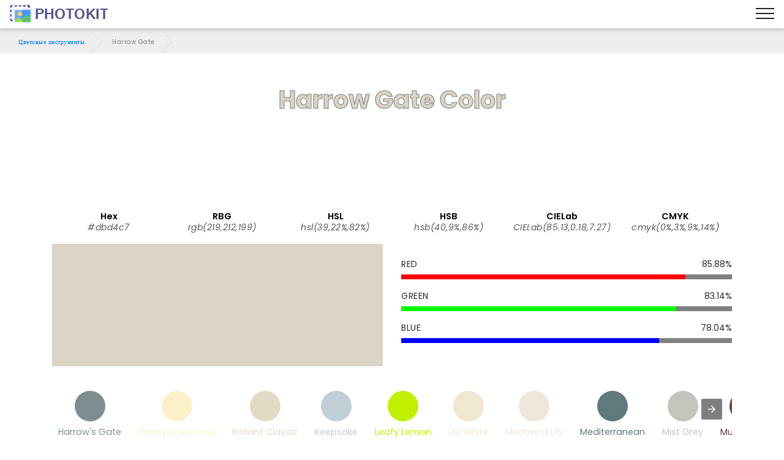

--- FILE ---
content_type: text/html; charset=UTF-8
request_url: https://photokit.com/colors/name/harrow-gate/?lang=ru
body_size: 24164
content:
<!DOCTYPE html>
<html lang="ru" amp transformed="self;v=1" i-amphtml-layout="" i-amphtml-no-boilerplate="">
<head><meta charset="utf-8"><meta name="viewport" content="width=device-width,minimum-scale=1"><style amp-runtime="" i-amphtml-version="012505022142001">html{overflow-x:hidden!important}html.i-amphtml-fie{height:100%!important;width:100%!important}html:not([amp4ads]),html:not([amp4ads]) body{height:auto!important}html:not([amp4ads]) body{margin:0!important}body{-webkit-text-size-adjust:100%;-moz-text-size-adjust:100%;-ms-text-size-adjust:100%;text-size-adjust:100%}html.i-amphtml-singledoc.i-amphtml-embedded{-ms-touch-action:pan-y pinch-zoom;touch-action:pan-y pinch-zoom}html.i-amphtml-fie>body,html.i-amphtml-singledoc>body{overflow:visible!important}html.i-amphtml-fie:not(.i-amphtml-inabox)>body,html.i-amphtml-singledoc:not(.i-amphtml-inabox)>body{position:relative!important}html.i-amphtml-ios-embed-legacy>body{overflow-x:hidden!important;overflow-y:auto!important;position:absolute!important}html.i-amphtml-ios-embed{overflow-y:auto!important;position:static}#i-amphtml-wrapper{overflow-x:hidden!important;overflow-y:auto!important;position:absolute!important;top:0!important;left:0!important;right:0!important;bottom:0!important;margin:0!important;display:block!important}html.i-amphtml-ios-embed.i-amphtml-ios-overscroll,html.i-amphtml-ios-embed.i-amphtml-ios-overscroll>#i-amphtml-wrapper{-webkit-overflow-scrolling:touch!important}#i-amphtml-wrapper>body{position:relative!important;border-top:1px solid transparent!important}#i-amphtml-wrapper+body{visibility:visible}#i-amphtml-wrapper+body .i-amphtml-lightbox-element,#i-amphtml-wrapper+body[i-amphtml-lightbox]{visibility:hidden}#i-amphtml-wrapper+body[i-amphtml-lightbox] .i-amphtml-lightbox-element{visibility:visible}#i-amphtml-wrapper.i-amphtml-scroll-disabled,.i-amphtml-scroll-disabled{overflow-x:hidden!important;overflow-y:hidden!important}amp-instagram{padding:54px 0px 0px!important;background-color:#fff}amp-iframe iframe{box-sizing:border-box!important}[amp-access][amp-access-hide]{display:none}[subscriptions-dialog],body:not(.i-amphtml-subs-ready) [subscriptions-action],body:not(.i-amphtml-subs-ready) [subscriptions-section]{display:none!important}amp-experiment,amp-live-list>[update]{display:none}amp-list[resizable-children]>.i-amphtml-loading-container.amp-hidden{display:none!important}amp-list [fetch-error],amp-list[load-more] [load-more-button],amp-list[load-more] [load-more-end],amp-list[load-more] [load-more-failed],amp-list[load-more] [load-more-loading]{display:none}amp-list[diffable] div[role=list]{display:block}amp-story-page,amp-story[standalone]{min-height:1px!important;display:block!important;height:100%!important;margin:0!important;padding:0!important;overflow:hidden!important;width:100%!important}amp-story[standalone]{background-color:#000!important;position:relative!important}amp-story-page{background-color:#757575}amp-story .amp-active>div,amp-story .i-amphtml-loader-background{display:none!important}amp-story-page:not(:first-of-type):not([distance]):not([active]){transform:translateY(1000vh)!important}amp-autocomplete{position:relative!important;display:inline-block!important}amp-autocomplete>input,amp-autocomplete>textarea{padding:0.5rem;border:1px solid rgba(0,0,0,.33)}.i-amphtml-autocomplete-results,amp-autocomplete>input,amp-autocomplete>textarea{font-size:1rem;line-height:1.5rem}[amp-fx^=fly-in]{visibility:hidden}amp-script[nodom],amp-script[sandboxed]{position:fixed!important;top:0!important;width:1px!important;height:1px!important;overflow:hidden!important;visibility:hidden}
/*# sourceURL=/css/ampdoc.css*/[hidden]{display:none!important}.i-amphtml-element{display:inline-block}.i-amphtml-blurry-placeholder{transition:opacity 0.3s cubic-bezier(0.0,0.0,0.2,1)!important;pointer-events:none}[layout=nodisplay]:not(.i-amphtml-element){display:none!important}.i-amphtml-layout-fixed,[layout=fixed][width][height]:not(.i-amphtml-layout-fixed){display:inline-block;position:relative}.i-amphtml-layout-responsive,[layout=responsive][width][height]:not(.i-amphtml-layout-responsive),[width][height][heights]:not([layout]):not(.i-amphtml-layout-responsive),[width][height][sizes]:not(img):not([layout]):not(.i-amphtml-layout-responsive){display:block;position:relative}.i-amphtml-layout-intrinsic,[layout=intrinsic][width][height]:not(.i-amphtml-layout-intrinsic){display:inline-block;position:relative;max-width:100%}.i-amphtml-layout-intrinsic .i-amphtml-sizer{max-width:100%}.i-amphtml-intrinsic-sizer{max-width:100%;display:block!important}.i-amphtml-layout-container,.i-amphtml-layout-fixed-height,[layout=container],[layout=fixed-height][height]:not(.i-amphtml-layout-fixed-height){display:block;position:relative}.i-amphtml-layout-fill,.i-amphtml-layout-fill.i-amphtml-notbuilt,[layout=fill]:not(.i-amphtml-layout-fill),body noscript>*{display:block;overflow:hidden!important;position:absolute;top:0;left:0;bottom:0;right:0}body noscript>*{position:absolute!important;width:100%;height:100%;z-index:2}body noscript{display:inline!important}.i-amphtml-layout-flex-item,[layout=flex-item]:not(.i-amphtml-layout-flex-item){display:block;position:relative;-ms-flex:1 1 auto;flex:1 1 auto}.i-amphtml-layout-fluid{position:relative}.i-amphtml-layout-size-defined{overflow:hidden!important}.i-amphtml-layout-awaiting-size{position:absolute!important;top:auto!important;bottom:auto!important}i-amphtml-sizer{display:block!important}@supports (aspect-ratio:1/1){i-amphtml-sizer.i-amphtml-disable-ar{display:none!important}}.i-amphtml-blurry-placeholder,.i-amphtml-fill-content{display:block;height:0;max-height:100%;max-width:100%;min-height:100%;min-width:100%;width:0;margin:auto}.i-amphtml-layout-size-defined .i-amphtml-fill-content{position:absolute;top:0;left:0;bottom:0;right:0}.i-amphtml-replaced-content,.i-amphtml-screen-reader{padding:0!important;border:none!important}.i-amphtml-screen-reader{position:fixed!important;top:0px!important;left:0px!important;width:4px!important;height:4px!important;opacity:0!important;overflow:hidden!important;margin:0!important;display:block!important;visibility:visible!important}.i-amphtml-screen-reader~.i-amphtml-screen-reader{left:8px!important}.i-amphtml-screen-reader~.i-amphtml-screen-reader~.i-amphtml-screen-reader{left:12px!important}.i-amphtml-screen-reader~.i-amphtml-screen-reader~.i-amphtml-screen-reader~.i-amphtml-screen-reader{left:16px!important}.i-amphtml-unresolved{position:relative;overflow:hidden!important}.i-amphtml-select-disabled{-webkit-user-select:none!important;-ms-user-select:none!important;user-select:none!important}.i-amphtml-notbuilt,[layout]:not(.i-amphtml-element),[width][height][heights]:not([layout]):not(.i-amphtml-element),[width][height][sizes]:not(img):not([layout]):not(.i-amphtml-element){position:relative;overflow:hidden!important;color:transparent!important}.i-amphtml-notbuilt:not(.i-amphtml-layout-container)>*,[layout]:not([layout=container]):not(.i-amphtml-element)>*,[width][height][heights]:not([layout]):not(.i-amphtml-element)>*,[width][height][sizes]:not([layout]):not(.i-amphtml-element)>*{display:none}amp-img:not(.i-amphtml-element)[i-amphtml-ssr]>img.i-amphtml-fill-content{display:block}.i-amphtml-notbuilt:not(.i-amphtml-layout-container),[layout]:not([layout=container]):not(.i-amphtml-element),[width][height][heights]:not([layout]):not(.i-amphtml-element),[width][height][sizes]:not(img):not([layout]):not(.i-amphtml-element){color:transparent!important;line-height:0!important}.i-amphtml-ghost{visibility:hidden!important}.i-amphtml-element>[placeholder],[layout]:not(.i-amphtml-element)>[placeholder],[width][height][heights]:not([layout]):not(.i-amphtml-element)>[placeholder],[width][height][sizes]:not([layout]):not(.i-amphtml-element)>[placeholder]{display:block;line-height:normal}.i-amphtml-element>[placeholder].amp-hidden,.i-amphtml-element>[placeholder].hidden{visibility:hidden}.i-amphtml-element:not(.amp-notsupported)>[fallback],.i-amphtml-layout-container>[placeholder].amp-hidden,.i-amphtml-layout-container>[placeholder].hidden{display:none}.i-amphtml-layout-size-defined>[fallback],.i-amphtml-layout-size-defined>[placeholder]{position:absolute!important;top:0!important;left:0!important;right:0!important;bottom:0!important;z-index:1}amp-img[i-amphtml-ssr]:not(.i-amphtml-element)>[placeholder]{z-index:auto}.i-amphtml-notbuilt>[placeholder]{display:block!important}.i-amphtml-hidden-by-media-query{display:none!important}.i-amphtml-element-error{background:red!important;color:#fff!important;position:relative!important}.i-amphtml-element-error:before{content:attr(error-message)}i-amp-scroll-container,i-amphtml-scroll-container{position:absolute;top:0;left:0;right:0;bottom:0;display:block}i-amp-scroll-container.amp-active,i-amphtml-scroll-container.amp-active{overflow:auto;-webkit-overflow-scrolling:touch}.i-amphtml-loading-container{display:block!important;pointer-events:none;z-index:1}.i-amphtml-notbuilt>.i-amphtml-loading-container{display:block!important}.i-amphtml-loading-container.amp-hidden{visibility:hidden}.i-amphtml-element>[overflow]{cursor:pointer;position:relative;z-index:2;visibility:hidden;display:initial;line-height:normal}.i-amphtml-layout-size-defined>[overflow]{position:absolute}.i-amphtml-element>[overflow].amp-visible{visibility:visible}template{display:none!important}.amp-border-box,.amp-border-box *,.amp-border-box :after,.amp-border-box :before{box-sizing:border-box}amp-pixel{display:none!important}amp-analytics,amp-auto-ads,amp-story-auto-ads{position:fixed!important;top:0!important;width:1px!important;height:1px!important;overflow:hidden!important;visibility:hidden}amp-story{visibility:hidden!important}html.i-amphtml-fie>amp-analytics{position:initial!important}[visible-when-invalid]:not(.visible),form [submit-error],form [submit-success],form [submitting]{display:none}amp-accordion{display:block!important}@media (min-width:1px){:where(amp-accordion>section)>:first-child{margin:0;background-color:#efefef;padding-right:20px;border:1px solid #dfdfdf}:where(amp-accordion>section)>:last-child{margin:0}}amp-accordion>section{float:none!important}amp-accordion>section>*{float:none!important;display:block!important;overflow:hidden!important;position:relative!important}amp-accordion,amp-accordion>section{margin:0}amp-accordion:not(.i-amphtml-built)>section>:last-child{display:none!important}amp-accordion:not(.i-amphtml-built)>section[expanded]>:last-child{display:block!important}
/*# sourceURL=/css/ampshared.css*/</style><meta name="description" content=""><meta http-equiv="X-UA-Compatible" content="IE=edge"><meta name="theme-color" content="#121212"><meta property="og:site_name" content="Harrow Gate - Цветовые инструменты - PhotoKit.com"><meta property="og:title" content="Harrow Gate - Цветовые инструменты - PhotoKit.com"><meta property="og:description" content=""><meta property="og:image" content="https://photokit.com/images/editor.min.png"><meta property="og:type" content="website"><meta property="og:url" content="https://photokit.com/colors/name/harrow-gate/?lang=ru"><link rel="preload" href="https://fonts.gstatic.com/s/poppins/v15/pxiByp8kv8JHgFVrLCz7Z1xlFQ.woff2" as="font" crossorigin><link rel="preload" href="https://fonts.gstatic.com/s/poppins/v15/pxiEyp8kv8JHgFVrJJfecg.woff2" as="font" crossorigin><link rel="preload" href="https://fonts.gstatic.com/s/poppins/v15/pxiByp8kv8JHgFVrLGT9Z1xlFQ.woff2" as="font" crossorigin><link rel="preload" href="https://fonts.gstatic.com/s/poppins/v15/pxiByp8kv8JHgFVrLEj6Z1xlFQ.woff2" as="font" crossorigin><script async src="https://cdn.ampproject.org/v0.mjs" type="module" crossorigin="anonymous"></script><script async nomodule src="https://cdn.ampproject.org/v0.js" crossorigin="anonymous"></script><script async custom-element="amp-ad" src="https://cdn.ampproject.org/v0/amp-ad-0.1.mjs" type="module" crossorigin="anonymous"></script><script async nomodule src="https://cdn.ampproject.org/v0/amp-ad-0.1.js" crossorigin="anonymous" custom-element="amp-ad"></script><script async custom-element="amp-analytics" src="https://cdn.ampproject.org/v0/amp-analytics-0.1.mjs" type="module" crossorigin="anonymous"></script><script async nomodule src="https://cdn.ampproject.org/v0/amp-analytics-0.1.js" crossorigin="anonymous" custom-element="amp-analytics"></script><script async custom-element="amp-carousel" src="https://cdn.ampproject.org/v0/amp-carousel-0.1.mjs" type="module" crossorigin="anonymous"></script><script async nomodule src="https://cdn.ampproject.org/v0/amp-carousel-0.1.js" crossorigin="anonymous" custom-element="amp-carousel"></script><script async custom-element="amp-install-serviceworker" src="https://cdn.ampproject.org/v0/amp-install-serviceworker-0.1.mjs" type="module" crossorigin="anonymous"></script><script async nomodule src="https://cdn.ampproject.org/v0/amp-install-serviceworker-0.1.js" crossorigin="anonymous" custom-element="amp-install-serviceworker"></script><script async custom-element="amp-sidebar" src="https://cdn.ampproject.org/v0/amp-sidebar-0.1.mjs" type="module" crossorigin="anonymous"></script><script async nomodule src="https://cdn.ampproject.org/v0/amp-sidebar-0.1.js" crossorigin="anonymous" custom-element="amp-sidebar"></script><script async custom-element="amp-social-share" src="https://cdn.ampproject.org/v0/amp-social-share-0.1.mjs" type="module" crossorigin="anonymous"></script><script async nomodule src="https://cdn.ampproject.org/v0/amp-social-share-0.1.js" crossorigin="anonymous" custom-element="amp-social-share"></script><link rel="icon" sizes="256x256" href="/images/icon256.png"><link rel="shortcut icon" href="/favicon.ico" type="image/x-icon"><style amp-custom>
	blockquote,body{position:relative}.mbr-fullscreen,.mbr-fullscreen .mbr-overlay,body,html{min-height:100vh}*,.mbr-fullscreen{box-sizing:border-box}.mbr-parallax-bg,section{background-position:50% 50%;background-repeat:no-repeat;background-size:cover}.mbr-overlay,.mbr-parallax-bg,section.sidebar-open:before{top:0;right:0;left:0;bottom:0}.cid-qXG8lDpmvY .navbar .navbar-logo img,body,html{height:auto}a,a.mbr-iconfont:hover,a:hover{text-decoration:none}.display-1,.display-2,.display-4,.display-6,.display-7,.ficon,.imagetools div a{font-family:Poppins,sans-serif}@font-face{font-family:Poppins;font-style:italic;font-weight:300;src:url(https://fonts.gstatic.com/s/poppins/v15/pxiDyp8kv8JHgFVrJJLm21lVFteOcEg.woff2) format('woff2');font-display:swap;unicode-range:U+0900-097F,U+1CD0-1CF6,U+1CF8-1CF9,U+200C-200D,U+20A8,U+20B9,U+25CC,U+A830-A839,U+A8E0-A8FB}@font-face{font-family:Poppins;font-style:italic;font-weight:300;src:url(https://fonts.gstatic.com/s/poppins/v15/pxiDyp8kv8JHgFVrJJLm21lVGdeOcEg.woff2) format('woff2');font-display:swap;unicode-range:U+0100-024F,U+0259,U+1E00-1EFF,U+2020,U+20A0-20AB,U+20AD-20CF,U+2113,U+2C60-2C7F,U+A720-A7FF}@font-face{font-family:Poppins;font-style:italic;font-weight:300;src:url(https://fonts.gstatic.com/s/poppins/v15/pxiDyp8kv8JHgFVrJJLm21lVF9eO.woff2) format('woff2');font-display:swap;unicode-range:U+0000-00FF,U+0131,U+0152-0153,U+02BB-02BC,U+02C6,U+02DA,U+02DC,U+2000-206F,U+2074,U+20AC,U+2122,U+2191,U+2193,U+2212,U+2215,U+FEFF,U+FFFD}@font-face{font-family:Poppins;font-style:italic;font-weight:400;src:url(https://fonts.gstatic.com/s/poppins/v15/pxiGyp8kv8JHgFVrJJLufntAKPY.woff2) format('woff2');font-display:swap;unicode-range:U+0100-024F,U+0259,U+1E00-1EFF,U+2020,U+20A0-20AB,U+20AD-20CF,U+2113,U+2C60-2C7F,U+A720-A7FF}@font-face{font-family:Poppins;font-style:italic;font-weight:400;src:url(https://fonts.gstatic.com/s/poppins/v15/pxiGyp8kv8JHgFVrJJLucHtA.woff2) format('woff2');font-display:swap;unicode-range:U+0000-00FF,U+0131,U+0152-0153,U+02BB-02BC,U+02C6,U+02DA,U+02DC,U+2000-206F,U+2074,U+20AC,U+2122,U+2191,U+2193,U+2212,U+2215,U+FEFF,U+FFFD}@font-face{font-family:Poppins;font-style:italic;font-weight:500;src:url(https://fonts.gstatic.com/s/poppins/v15/pxiDyp8kv8JHgFVrJJLmg1hVGdeOcEg.woff2) format('woff2');font-display:swap;unicode-range:U+0100-024F,U+0259,U+1E00-1EFF,U+2020,U+20A0-20AB,U+20AD-20CF,U+2113,U+2C60-2C7F,U+A720-A7FF}@font-face{font-family:Poppins;font-style:italic;font-weight:500;src:url(https://fonts.gstatic.com/s/poppins/v15/pxiDyp8kv8JHgFVrJJLmg1hVF9eO.woff2) format('woff2');font-display:swap;unicode-range:U+0000-00FF,U+0131,U+0152-0153,U+02BB-02BC,U+02C6,U+02DA,U+02DC,U+2000-206F,U+2074,U+20AC,U+2122,U+2191,U+2193,U+2212,U+2215,U+FEFF,U+FFFD}@font-face{font-family:Poppins;font-style:italic;font-weight:600;src:url(https://fonts.gstatic.com/s/poppins/v15/pxiDyp8kv8JHgFVrJJLmr19VGdeOcEg.woff2) format('woff2');font-display:swap;unicode-range:U+0100-024F,U+0259,U+1E00-1EFF,U+2020,U+20A0-20AB,U+20AD-20CF,U+2113,U+2C60-2C7F,U+A720-A7FF}@font-face{font-family:Poppins;font-style:italic;font-weight:600;src:url(https://fonts.gstatic.com/s/poppins/v15/pxiDyp8kv8JHgFVrJJLmr19VF9eO.woff2) format('woff2');font-display:swap;unicode-range:U+0000-00FF,U+0131,U+0152-0153,U+02BB-02BC,U+02C6,U+02DA,U+02DC,U+2000-206F,U+2074,U+20AC,U+2122,U+2191,U+2193,U+2212,U+2215,U+FEFF,U+FFFD}@font-face{font-family:Poppins;font-style:italic;font-weight:700;src:url(https://fonts.gstatic.com/s/poppins/v15/pxiDyp8kv8JHgFVrJJLmy15VGdeOcEg.woff2) format('woff2');font-display:swap;unicode-range:U+0100-024F,U+0259,U+1E00-1EFF,U+2020,U+20A0-20AB,U+20AD-20CF,U+2113,U+2C60-2C7F,U+A720-A7FF}@font-face{font-family:Poppins;font-style:italic;font-weight:700;src:url(https://fonts.gstatic.com/s/poppins/v15/pxiDyp8kv8JHgFVrJJLmy15VF9eO.woff2) format('woff2');font-display:swap;unicode-range:U+0000-00FF,U+0131,U+0152-0153,U+02BB-02BC,U+02C6,U+02DA,U+02DC,U+2000-206F,U+2074,U+20AC,U+2122,U+2191,U+2193,U+2212,U+2215,U+FEFF,U+FFFD}@font-face{font-family:Poppins;font-style:normal;font-weight:300;src:url(https://fonts.gstatic.com/s/poppins/v15/pxiByp8kv8JHgFVrLDz8Z1JlFc-K.woff2) format('woff2');font-display:swap;unicode-range:U+0100-024F,U+0259,U+1E00-1EFF,U+2020,U+20A0-20AB,U+20AD-20CF,U+2113,U+2C60-2C7F,U+A720-A7FF}@font-face{font-family:Poppins;font-style:normal;font-weight:300;src:url(https://fonts.gstatic.com/s/poppins/v15/pxiByp8kv8JHgFVrLDz8Z1xlFQ.woff2) format('woff2');font-display:swap;unicode-range:U+0000-00FF,U+0131,U+0152-0153,U+02BB-02BC,U+02C6,U+02DA,U+02DC,U+2000-206F,U+2074,U+20AC,U+2122,U+2191,U+2193,U+2212,U+2215,U+FEFF,U+FFFD}@font-face{font-family:Poppins;font-style:normal;font-weight:400;src:url(https://fonts.gstatic.com/s/poppins/v15/pxiEyp8kv8JHgFVrJJnecmNE.woff2) format('woff2');font-display:swap;unicode-range:U+0100-024F,U+0259,U+1E00-1EFF,U+2020,U+20A0-20AB,U+20AD-20CF,U+2113,U+2C60-2C7F,U+A720-A7FF}@font-face{font-family:Poppins;font-style:normal;font-weight:400;src:url(https://fonts.gstatic.com/s/poppins/v15/pxiEyp8kv8JHgFVrJJfecg.woff2) format('woff2');font-display:swap;unicode-range:U+0000-00FF,U+0131,U+0152-0153,U+02BB-02BC,U+02C6,U+02DA,U+02DC,U+2000-206F,U+2074,U+20AC,U+2122,U+2191,U+2193,U+2212,U+2215,U+FEFF,U+FFFD}@font-face{font-family:Poppins;font-style:normal;font-weight:500;src:url(https://fonts.gstatic.com/s/poppins/v15/pxiByp8kv8JHgFVrLGT9Z1JlFc-K.woff2) format('woff2');font-display:swap;unicode-range:U+0100-024F,U+0259,U+1E00-1EFF,U+2020,U+20A0-20AB,U+20AD-20CF,U+2113,U+2C60-2C7F,U+A720-A7FF}@font-face{font-family:Poppins;font-style:normal;font-weight:500;src:url(https://fonts.gstatic.com/s/poppins/v15/pxiByp8kv8JHgFVrLGT9Z1xlFQ.woff2) format('woff2');font-display:swap;unicode-range:U+0000-00FF,U+0131,U+0152-0153,U+02BB-02BC,U+02C6,U+02DA,U+02DC,U+2000-206F,U+2074,U+20AC,U+2122,U+2191,U+2193,U+2212,U+2215,U+FEFF,U+FFFD}@font-face{font-family:Poppins;font-style:normal;font-weight:600;src:url(https://fonts.gstatic.com/s/poppins/v15/pxiByp8kv8JHgFVrLEj6Z1JlFc-K.woff2) format('woff2');font-display:swap;unicode-range:U+0100-024F,U+0259,U+1E00-1EFF,U+2020,U+20A0-20AB,U+20AD-20CF,U+2113,U+2C60-2C7F,U+A720-A7FF}@font-face{font-family:Poppins;font-style:normal;font-weight:600;src:url(https://fonts.gstatic.com/s/poppins/v15/pxiByp8kv8JHgFVrLEj6Z1xlFQ.woff2) format('woff2');font-display:swap;unicode-range:U+0000-00FF,U+0131,U+0152-0153,U+02BB-02BC,U+02C6,U+02DA,U+02DC,U+2000-206F,U+2074,U+20AC,U+2122,U+2191,U+2193,U+2212,U+2215,U+FEFF,U+FFFD}@font-face{font-family:Poppins;font-style:normal;font-weight:700;src:url(https://fonts.gstatic.com/s/poppins/v15/pxiByp8kv8JHgFVrLCz7Z1JlFc-K.woff2) format('woff2');font-display:swap;unicode-range:U+0100-024F,U+0259,U+1E00-1EFF,U+2020,U+20A0-20AB,U+20AD-20CF,U+2113,U+2C60-2C7F,U+A720-A7FF}@font-face{font-family:Poppins;font-style:normal;font-weight:700;src:url(https://fonts.gstatic.com/s/poppins/v15/pxiByp8kv8JHgFVrLCz7Z1xlFQ.woff2) format('woff2');font-display:swap;unicode-range:U+0000-00FF,U+0131,U+0152-0153,U+02BB-02BC,U+02C6,U+02DA,U+02DC,U+2000-206F,U+2074,U+20AC,U+2122,U+2191,U+2193,U+2212,U+2215,U+FEFF,U+FFFD}a,blockquote,div,figcaption,h1,h2,h3,h4,h5,h6,input,li,ol,p,span,textarea,ul{font:inherit}.btn,.mbr-text,a,body{font-style:normal}*,.cid-qXEX2Yfayk .accordion-title:focus,.cid-qXG8lDpmvY .ampstart-btn.hamburger:focus,.cid-qXG8lDpmvY .nav-item:focus,.cid-qXG8lDpmvY .nav-link:focus,.cid-qXG8lDpmvY .navbar-brand .navbar-logo a,:focus{outline:0}body{line-height:1.5;color:#585858;font-family:Poppins}section{background-color:#eee;overflow:hidden}.container,.container-fluid,section{position:relative;word-wrap:break-word}.cid-qXEWXZwtda h4.item-title,h1,h2,h3{margin:auto}blockquote,li,p{letter-spacing:.5px;line-height:1.7}blockquote,ol,p,pre,ul{margin-bottom:0;margin-top:0}pre{background:#f4f4f4;padding:10px 24px;white-space:pre-wrap}a{font-weight:400;cursor:pointer}a,a:hover{color:#007bff}figure{margin-bottom:0}.display-1,.display-2,.display-3,.display-4,.h1,.h2,.h3,.h4,.h5,.h6,h1,h2,h3,h4,h5,h6{line-height:1;word-break:break-word;word-wrap:break-word}b,strong{font-weight:700}blockquote{padding:10px 0 10px 20px;border-left:3px solid;border-color:#007bff}input:-webkit-autofill,input:-webkit-autofill:active,input:-webkit-autofill:focus,input:-webkit-autofill:hover{transition-delay:9999s;transition-property:background-color,color}.icon-wrap{padding:1rem;border-radius:50%;transition:.3s}.image-block-border{flex-direction:column;padding:.6rem;box-shadow:-1px 9px 19px 12px rgba(0,0,0,.1);background-color:#fff}.list-wrap{margin-top:2rem;flex-wrap:wrap}.list-wrap .list-item{padding-bottom:1rem;width:100%}.list-wrap .content-wrapper{padding-left:1.5rem;flex-direction:column}.general-text{max-width:45rem;margin:auto auto 2.4rem}.media,.media-container>div,amp-img img{max-width:100%}.mbr-flex-column{flex-direction:column}.mbr-section-title{font-style:normal;line-height:1.2;margin-bottom:1rem}.mbr-section-subtitle{line-height:1.3;color:#007bff;margin-bottom:0}.mbr-text{line-height:1.6}.btn{margin:.4rem .8rem;font-weight:600;border-width:1px;border-style:solid;white-space:normal;transition:.2s ease-in-out,box-shadow 2s ease-in-out;display:inline-flex;align-items:center;justify-content:center;word-break:break-word}.btn-form{border-radius:0}.btn-form:hover{cursor:pointer}.mbr-figure iframe,.mbr-figure img{display:block;width:100%}.item-title-margin{margin:0 0 .5rem}.card{background-color:transparent;border:0}.card-img{text-align:center;flex-shrink:0}.media{margin:0 auto}.container,.container-fluid{padding-right:15px;padding-left:15px;margin-right:auto;margin-left:auto}.mbr-figure{-ms-flex-item-align:center;-ms-grid-row-align:center;-webkit-align-self:center;align-self:center}.card-img img,.cid-qXEWMCfKrA .image-block,.cid-qXEX6pIu45 .video-block,.cid-qXEXcDO3dy .fieldset .split-row input,.cid-qYedi1TW6O div.list-item,.mbr-figure img,.mobirise-loader,img.mbr-temp{width:100%}.hidden{visibility:hidden}#scrollToTop,.is-builder .nodisplay+img[async],.is-builder .nodisplay+img[decoding=async],.is-builder amp-img>a+img[async],.is-builder amp-img>a+img[decoding=async],.is-builder section.horizontal-menu .ampstart-btn,.mobirise-loader .amp-active>div,.super-hide,textarea[type=hidden]{display:none}.inactive{-webkit-user-select:none;-moz-user-select:none;-ms-user-select:none;user-select:none;pointer-events:none;-webkit-user-drag:none;user-drag:none}.popover-content ul.show{min-height:155px}.mbr-plan-header.bg-danger .mbr-plan-price-desc,.mbr-plan-header.bg-danger .mbr-plan-subtitle,.mbr-white,.text-white{color:#fff}.mbr-black,.text-black{color:#000}.mbr-bg-white{background-color:#fff}.mbr-bg-black,.mbr-overlay{background-color:#000}.align-left{text-align:left}.align-center,.cid-qXG8lDpmvY .navbar-buttons{text-align:center}.align-right{text-align:right}.mbr-italic{font-style:italic}.mbr-light{font-weight:300}.mbr-regular{font-weight:400}.mbr-semibold{font-weight:500}.mbr-bold{font-weight:600}.mbr-section-btn{font-size:0}nav .mbr-section-btn{margin-left:0;margin-right:0}.btn .mbr-iconfont,.btn.btn-sm .mbr-iconfont{cursor:pointer;margin-right:.5rem}.btn.btn-md .mbr-iconfont,.cid-qXG8lDpmvY .navbar .navbar-logo{margin-right:.8rem}[type=submit]{-webkit-appearance:none}.mbr-fullscreen{display:flex;display:-webkit-flex;display:-moz-flex;display:-ms-flex;display:-o-flex;align-items:center;-webkit-align-items:center;padding-top:3rem;padding-bottom:3rem}.mbr-overlay,.mbr-parallax-bg{opacity:.5;position:absolute;z-index:0}section.sidebar-open:before{content:'';position:fixed;background-color:rgba(0,0,0,.2);z-index:1040}form input,form textarea{padding:1rem;border:1px solid #e0e0e0;background:#f3f4f5}.btn,.btn-lg,.btn-md,.btn-sm{border-radius:4px}form .fieldset{display:flex;justify-content:center;flex-wrap:wrap;align-items:center}amp-img img{max-height:100%}html:not(.is-builder) amp-img>a{position:absolute;top:0;bottom:0;left:0;right:0;z-index:1}.is-builder .temp-amp-sizer{position:absolute}.is-builder amp-vimeo .temp-amp-sizer,.is-builder amp-youtube .temp-amp-sizer{position:static}.is-builder section.horizontal-menu .dropdown-menu{z-index:auto;opacity:1;pointer-events:auto}.is-builder section.horizontal-menu .nav-dropdown .link.dropdown-toggle[aria-expanded=true]{margin-right:0;padding:.667em 1em}.is-builder section.info3 a.full-link,.is-builder section.info4 a.full-link{z-index:0}.container{width:100%}@media(max-width:767px){.align-center,.align-left,.align-right,.mbr-section-btn,.mbr-section-title{text-align:center}.container{max-width:540px}}@media(min-width:1385px){.container{max-width:960px}.cid-qXG8lDpmvY .ampstart-btn,.cid-qXG8lDpmvY amp-sidebar{display:none}.cid-qXG8lDpmvY .dropdown-menu .dropdown-toggle:after{content:'';border-bottom:.35em solid transparent;border-left:.35em solid;border-right:0;border-top:.35em solid transparent;margin-left:.3rem;margin-top:-.3077em;position:absolute;right:1.1538em;top:50%}}@media(min-width:1200px){.container{max-width:1140px}}.container-fluid{width:100%}.mbr-row{display:-webkit-box;display:-webkit-flex;display:-ms-flexbox;display:flex;-webkit-flex-wrap:wrap;-ms-flex-wrap:wrap;flex-wrap:wrap;margin-right:-15px;margin-left:-15px}.d-flex{display:flex}.cid-qXG8lDpmvY ul.navbar-nav,.mbr-flex-wrap{flex-wrap:wrap}.position{color:#91ac41}.cid-qXEWMCfKrA h4.name_position,h4.name_position{padding-right:.4rem}.mbr-justify-content-center{justify-content:center}.colorinfo,.mbr-align-items-center{align-items:center}@media(min-width:768px){.mbr-col-md-10,.mbr-col-md-12,.mbr-col-md-3,.mbr-col-md-4,.mbr-col-md-5,.mbr-col-md-6,.mbr-col-md-7,.mbr-col-md-8{padding-right:15px;padding-left:15px}.mbr-col-md-3{-ms-flex:0 0 25%;flex:0 0 25%;max-width:25%}.mbr-col-md-4{-ms-flex:0 0 33.333333%;flex:0 0 33.333333%;max-width:33.333333%}.mbr-col-md-5{-ms-flex:0 0 41.666667%;flex:0 0 41.666667%;max-width:41.666667%}.mbr-col-md-6{-ms-flex:0 0 50%;flex:0 0 50%;max-width:50%}.mbr-col-md-7{-ms-flex:0 0 58.333333%;flex:0 0 58.333333%;max-width:58.333333%}.mbr-col-md-8{-ms-flex:0 0 66.666667%;flex:0 0 66.666667%;max-width:66.666667%}.mbr-col-md-10{-ms-flex:0 0 83.333333%;flex:0 0 83.333333%;max-width:83.333333%}.mbr-col-md-12{-ms-flex:0 0 100%;flex:0 0 100%;max-width:100%}}@media(min-width:960px){.mbr-col-lg-10,.mbr-col-lg-12,.mbr-col-lg-2,.mbr-col-lg-3,.mbr-col-lg-4,.mbr-col-lg-5,.mbr-col-lg-6,.mbr-col-lg-7,.mbr-col-lg-8{padding-right:15px;padding-left:15px}.mbr-col-lg-2{-ms-flex:0 0 16.666667%;flex:0 0 16.666667%;max-width:16.666667%}.mbr-col-lg-3{-ms-flex:0 0 25%;flex:0 0 25%;max-width:25%}.mbr-col-lg-4{-ms-flex:0 0 33.33%;flex:0 0 33.33%;max-width:33.33%}.mbr-col-lg-5{-ms-flex:0 0 41.666%;flex:0 0 41.666%;max-width:41.666%}.mbr-col-lg-6{-ms-flex:0 0 50%;flex:0 0 50%;max-width:50%}.mbr-col-lg-7{-ms-flex:0 0 58.333333%;flex:0 0 58.333333%;max-width:58.333333%}.mbr-col-lg-8{-ms-flex:0 0 66.666667%;flex:0 0 66.666667%;max-width:66.666667%}.mbr-col-lg-10{-ms-flex:0 0 83.3333%;flex:0 0 83.3333%;max-width:83.3333%}.mbr-col-lg-12{-ms-flex:0 0 100%;flex:0 0 100%;max-width:100%}}@media(min-width:1201px){.mbr-col-xl-7,.mbr-col-xl-8{padding-left:15px;padding-right:15px}.mbr-col-xl-7{-ms-flex:0 0 58.333333%;flex:0 0 58.333333%;max-width:58.333333%}.mbr-col-xl-8{-ms-flex:0 0 66.666667%;flex:0 0 66.666667%;max-width:66.666667%}.mbr-col-xl-5{-ms-flex:0 0 41.666667%;flex:0 0 41.666667%;max-width:41.666667%}}.display-1{font-size:2.75rem}.cid-qXG8lDpmvY .card-icon .icon-wrap,.display-2{font-size:1.5rem}.display-4{font-size:.9125rem}.display-5{font-size:2.5rem;font-weight:800}.display-6{font-size:1rem}.display-7{font-size:.875rem}.btn{padding:9px 13px}.btn-sm{padding:9px 14px}.btn-md{padding:14px 23px}.btn-lg{padding:14px 42px}.alert-success,.bg-primary,.bg-success{background-color:#007bff}.alert-info,.bg-info{background-color:#0ea06f}.alert-warning,.bg-warning{background-color:#585858}.alert-danger,.bg-danger{background-color:#f69dad}.btn-primary,.btn-primary.active,.btn-primary:active,.btn-success,.btn-success.active,.btn-success:active{background-color:#007bff;border-color:#007bff;color:#fff}.btn-primary.focus,.btn-primary:focus,.btn-primary:hover,.btn-success.focus,.btn-success:focus,.btn-success:hover{color:#007bff;background-color:transparent;border-color:#007bff}.btn-primary.disabled,.btn-primary:disabled,.btn-success.disabled,.btn-success:disabled{color:#fff;background-color:#7b9922;border-color:#7b9922}.btn-secondary,.btn-secondary.active,.btn-secondary:active{background-color:#ddd78d;border-color:#ddd78d;color:#524e19}.btn-secondary.focus,.btn-secondary:focus,.btn-secondary:hover{color:#ddd78d;background-color:transparent;border-color:#ddd78d}.btn-secondary.disabled,.btn-secondary:disabled{color:#524e19;background-color:#cbc252;border-color:#cbc252}.btn-info,.btn-info.active,.btn-info:active{background-color:#0ea06f;border-color:#0ea06f;color:#fff}.btn-info.focus,.btn-info:focus,.btn-info:hover{color:#0ea06f;background-color:transparent;border-color:#0ea06f}.btn-info.disabled,.btn-info:disabled{color:#fff;background-color:#33a880;border-color:#33a880}.btn-warning,.btn-warning.active,.btn-warning:active{background-color:#585858;border-color:#585858;color:#fff}.btn-warning.focus,.btn-warning:focus,.btn-warning:hover{color:#585858;background-color:transparent;border-color:#585858}.btn-warning.disabled,.btn-warning:disabled{color:#fff;background-color:#656573;border-color:#656573}.btn-danger,.btn-danger.active,.btn-danger:active{background-color:#f69dad;border-color:#f69dad;color:#fff}.btn-danger.focus,.btn-danger:focus,.btn-danger:hover{color:#f69dad;background-color:transparent;border-color:#f69dad}.btn-danger.disabled,.btn-danger:disabled{color:#fff;background-color:#f05772;border-color:#f05772}.btn-black,.btn-black.active,.btn-black:active{background-color:#333;border-color:#333;color:#fff}.btn-black.focus,.btn-black:focus,.btn-black:hover{color:#333;background-color:transparent;border-color:#333}.btn-black.disabled,.btn-black:disabled{color:#fff;background-color:#0d0d0d;border-color:#0d0d0d}.btn-white,.btn-white.active,.btn-white:active{background-color:#fff;border-color:#fff;color:#333}.btn-white.focus,.btn-white:focus,.btn-white:hover{background-color:transparent;border-color:#fff;color:#fff}.btn-white.disabled,.btn-white:disabled{background-color:#d9d9d9;border-color:#d9d9d9;color:#333}.btn-primary-outline,.btn-primary-outline.active,.btn-primary-outline:active,.btn-success-outline,.btn-success-outline.active,.btn-success-outline:active{background:0;border-color:#6a841e;color:#6a841e}.btn-primary-outline.disabled,.btn-primary-outline.focus,.btn-primary-outline:disabled,.btn-primary-outline:focus,.btn-primary-outline:hover,.btn-success-outline.disabled,.btn-success-outline.focus,.btn-success-outline:disabled,.btn-success-outline:focus,.btn-success-outline:hover{color:#fff;background-color:#007bff;border-color:#007bff}.btn-secondary-outline,.btn-secondary-outline.active,.btn-secondary-outline:active{background:0;border-color:#c6bb3e;color:#c6bb3e}.btn-secondary-outline.disabled,.btn-secondary-outline.focus,.btn-secondary-outline:disabled,.btn-secondary-outline:focus,.btn-secondary-outline:hover{color:#524e19;background-color:#ddd78d;border-color:#ddd78d}.btn-info-outline,.btn-info-outline.active,.btn-info-outline:active{background:0;border-color:#2d9471;color:#2d9471}.btn-info-outline.disabled,.btn-info-outline.focus,.btn-info-outline:disabled,.btn-info-outline:focus,.btn-info-outline:hover{color:#fff;background-color:#0ea06f;border-color:#0ea06f}.btn-warning-outline,.btn-warning-outline.active,.btn-warning-outline:active{background:0;border-color:#595965;color:#595965}.btn-warning-outline.disabled,.btn-warning-outline.focus,.btn-warning-outline:disabled,.btn-warning-outline:focus,.btn-warning-outline:hover{color:#fff;background-color:#585858;border-color:#585858}.bgwihte{margin-top:5px;background-color:#fff}.btn-danger-outline,.btn-danger-outline.active,.btn-danger-outline:active{background:0;border-color:#ed405f;color:#ed405f}.btn-danger-outline.disabled,.btn-danger-outline.focus,.btn-danger-outline:disabled,.btn-danger-outline:focus,.btn-danger-outline:hover{color:#fff;background-color:#f69dad;border-color:#f69dad}.btn-black-outline,.btn-black-outline.active,.btn-black-outline:active{background:0;border-color:#000;color:#000}.btn-black-outline.disabled,.btn-black-outline.focus,.btn-black-outline:disabled,.btn-black-outline:focus,.btn-black-outline:hover{color:#fff;background-color:#333;border-color:#333}.btn-white-outline,.btn-white-outline.active,.btn-white-outline:active{background:0;border-color:#fff;color:#fff}.btn-white-outline.focus,.btn-white-outline:focus,.btn-white-outline:hover{color:#333;background-color:#fff;border-color:#fff}.breadcrumb ol li:after,.breadcrumb ol li:before{content:"";width:1px;background:#e6e2e2;border-right:1px solid #e6e2e2;right:-5px}.text-primary,.text-success,.usercount{color:#007bff}.text-secondary{color:#ddd78d}.text-info{color:#0ea06f}.text-danger{color:#f69dad}a.text-primary:focus,a.text-primary:hover{color:#6a841e}a.text-secondary:focus,a.text-secondary:hover{color:#c6bb3e}a.text-success:focus,a.text-success:hover{color:#cde589}a.text-info:focus,a.text-info:hover{color:#2d9471}a.text-warning:focus,a.text-warning:hover{color:#c1c1c9}a.text-danger:focus,a.text-danger:hover{color:#ed405f}a.text-white:focus,a.text-white:hover{color:#b3b3b3}a.text-black:focus,a.text-black:hover{color:#4d4d4d}.mbr-plan-header.bg-primary .mbr-plan-price-desc,.mbr-plan-header.bg-primary .mbr-plan-subtitle,.mbr-plan-header.bg-success .mbr-plan-price-desc,.mbr-plan-header.bg-success .mbr-plan-subtitle{color:#f0f7dd}.mbr-plan-header.bg-info .mbr-plan-price-desc,.mbr-plan-header.bg-info .mbr-plan-subtitle{color:#f7fcfa}.mbr-plan-header.bg-warning .mbr-plan-price-desc,.mbr-plan-header.bg-warning .mbr-plan-subtitle{color:#cfcfd5}div[submit-success]{background:#007bff;padding:1rem;margin-bottom:1rem}div[submit-error]{background:#f69dad;padding:1rem;margin-bottom:1rem}.mobirise-spinner{position:absolute;top:50%;left:40%;margin-left:10%;-webkit-transform:translate3d(-50%,-50%,0);z-index:4}.mobirise-spinner em{width:24px;height:24px;background:#3ac;border-radius:100%;display:inline-block;-webkit-animation:1s infinite slide}.cid-qXEWFRd0Ad,.cid-qXEWQDgQEo,.cid-qXEWXZwtda,.cid-qXEX2Yfayk,.cid-qXG8lDpmvY amp-sidebar,.cid-qXi76QD4SW,.cid-qYed7gjiKD,.cid-qYed7gjiKH{background-color:#fff}.mobirise-spinner em:first-child{-webkit-animation-delay:.1s;background:#007bff}.mobirise-spinner em:nth-child(2){-webkit-animation-delay:.2s;background:#ddd78d}.mobirise-spinner em:nth-child(3){-webkit-animation-delay:.3s;background:#007bff}@-moz-keyframes slide{0%,100%{-webkit-transform:scale(1)}50%{opacity:.3;-webkit-transform:scale(2)}}@-webkit-keyframes slide{0%,100%{-webkit-transform:scale(1)}50%{opacity:.3;-webkit-transform:scale(2)}}@-o-keyframes slide{0%,100%{-webkit-transform:scale(1)}50%{opacity:.3;-webkit-transform:scale(2)}}@keyframes slide{0%,100%{-webkit-transform:scale(1)}50%{opacity:.3;-webkit-transform:scale(2)}}.cid-qXG8lDpmvY{overflow:visible}.cid-qXG8lDpmvY .navbar-nav{list-style-type:none;display:flex;flex-direction:row;padding-left:0}.cid-qXG8lDpmvY .navbar-nav .nav-link{margin:.667em 1em;font-weight:600}@media(max-width:1384px){.media,.media-size-item{width:auto}.mbr-figure{width:100%}.is-builder section.horizontal-menu .navbar-toggler{display:block}.cid-qXG8lDpmvY .navbar .nav-item.dropdown.open>.dropdown-menu{-webkit-box-shadow:none;-moz-box-shadow:none;box-shadow:none;border-top:0;padding:0}.cid-qXG8lDpmvY div.shoping-icon>.list-item.card-icon:last-child{margin-right:.5rem}.cid-qXG8lDpmvY div.dropdown-menu>.text-black.dropdown-item.display-7:not(:first-child){border:0}.cid-qXG8lDpmvY .shoping-icon,.cid-qXG8lDpmvY ul.navbar-nav{flex-direction:column}.cid-qXG8lDpmvY .shoping-icon .icon-wrap{margin-bottom:.6rem}.cid-qXG8lDpmvY ul.navbar-nav li{margin:auto}.cid-qXG8lDpmvY .dropdown-toggle[data-toggle=dropdown-submenu]:after{content:'';margin-left:.25rem;border-top:.35em solid;border-right:.35em solid transparent;border-left:.35em solid transparent;border-bottom:0;top:55%}.cid-qXG8lDpmvY .nav-dropdown .dropdown-menu .dropdown-item{justify-content:center;display:flex;align-items:center}}.cid-qXG8lDpmvY .nav-dropdown .dropdown-menu{border-radius:0;border:0;left:0;margin:0;min-width:10rem;padding-bottom:1.25rem;padding-top:1.25rem;position:absolute}.cid-qXG8lDpmvY .nav-dropdown .dropdown-menu .dropdown-item{font-weight:400;line-height:2;display:flex;align-items:center;width:100%;padding:.25rem 1.5rem;clear:both;text-align:inherit;white-space:nowrap;background:0;border:0}.cid-qTndCvSes7 .progress_value,.cid-qXG8lDpmvY .builder-sidebar .dropdown,.cid-qXG8lDpmvY .nav-dropdown .dropdown-menu .dropdown,.cid-qXG8lDpmvY .nav-item.dropdown,.cid-qXi6Y6lody .carousel{position:relative}.cid-qXG8lDpmvY .nav-item.dropdown .dropdown-menu{z-index:-1;opacity:0;pointer-events:none}.cid-qXG8lDpmvY .dropdown-menu .dropdown:hover>.dropdown-menu,.cid-qXG8lDpmvY .nav-item.dropdown:hover>.dropdown-menu{z-index:1;opacity:1;pointer-events:all}.cid-qXG8lDpmvY .link.dropdown-toggle:after{content:'';margin-left:.25rem;border-top:.35em solid;border-right:.35em solid transparent;border-left:.35em solid transparent;border-bottom:0}.cid-qXG8lDpmvY .nav-dropdown .dropdown-submenu,.cid-qXG8lDpmvY .navbar.collapsed.opened .dropdown-menu{top:0}.cid-qXG8lDpmvY .navbar{z-index:150;display:flex;flex-direction:row;width:100%;min-height:40px;transition:.3s;background:#fff}.cid-qXG8lDpmvY .navbar.navbar-expand-lg .dropdown .dropdown-menu,.cid-qXG8lDpmvY .navbar.navbar-short{background:#fff}.cid-qXEX6pIu45 .container-fluid,.cid-qXG8lDpmvY .navbar-expand-lg .navbar-nav .nav-link,.cid-qXG8lDpmvY .navbar.navbar-short .navbar-brand,.cid-qXi76QD4SW .mbr-text{padding:0}.cid-qXG8lDpmvY .navbar.opened{transition:.3s;background:#fff}.cid-qXG8lDpmvY .navbar .dropdown-item{padding:.25rem 1.5rem}.cid-qXG8lDpmvY .navbar .navbar-collapse{display:flex;justify-content:flex-end;z-index:1;flex-basis:100%;align-items:center}.cid-qXG8lDpmvY .navbar.collapsed button.navbar-toggler,.cid-qXG8lDpmvY .navbar.collapsed.opened .navbar-collapse.collapsing,.cid-qXG8lDpmvY .navbar.collapsed.opened .navbar-collapse.show{display:block}.cid-qXG8lDpmvY .navbar.collapsed .navbar-collapse{display:none;position:absolute;top:0;right:0;min-height:100vh;background:#fff;padding:1.5rem 2rem 1rem}.cid-qXG8lDpmvY .navbar.collapsed .dropdown-menu{position:relative;background:0 0}.cid-qXG8lDpmvY .navbar.collapsed .dropdown-menu .dropdown-submenu{left:0}.cid-qXG8lDpmvY .navbar.collapsed .dropdown-menu .dropdown-item:after{right:auto}.cid-qXG8lDpmvY .navbar.collapsed .dropdown-menu .dropdown-item{padding:.25rem 1.5rem;text-align:center;margin:0}.cid-qXG8lDpmvY .navbar.collapsed .navbar-brand{flex-shrink:initial;word-break:break-word}.cid-qXG8lDpmvY .navbar-brand{display:flex;flex-shrink:0;align-items:center;margin-right:0;padding:0;transition:.3s;word-break:break-word;z-index:1}.cid-qXG8lDpmvY .navbar-brand .navbar-caption{line-height:inherit;font-weight:400}.cid-qXEXcDO3dy input,.cid-qXEXcDO3dy textarea{font:inherit;margin:.5rem}.cid-qXG8lDpmvY .dropdown-item.active,.cid-qXG8lDpmvY .dropdown-item:active{background-color:transparent}.cid-qXG8lDpmvY .navbar.navbar-expand-lg .dropdown .dropdown-menu .dropdown-submenu{margin:0;left:100%}.cid-qXG8lDpmvY .navbar .dropdown:hover .dropdown-menu{display:block;-webkit-box-shadow:0 4px 10px 1px rgba(0,0,0,.15);-moz-box-shadow:0 4px 10px 1px rgba(0,0,0,.15);box-shadow:0 4px 10px 1px rgba(0,0,0,.15);border-top:2px solid #91ac41;padding:.5rem}.cid-qXG8lDpmvY .dropdown-menu>.text-black.dropdown-item.display-7:not(:first-child){border-top:1px solid #e5e6ec}.cid-qXG8lDpmvY .shoping-icon{display:flex;color:#000;margin:auto 1.5rem}.cid-qXG8lDpmvY .card-icon{text-align:center;flex-shrink:0;margin:auto .5rem}.cid-qXG8lDpmvY .shoping-icon>.list-item.card-icon{margin-right:.5rem}.cid-qXG8lDpmvY .shoping-icon>.list-item.card-icon:last-child{margin-right:0}.cid-qXG8lDpmvY button.navbar-toggler{display:none;outline:0;width:31px;height:20px;cursor:pointer;transition:.2s;position:relative;align-self:center}.cid-qXG8lDpmvY .ampstart-btn.hamburger span,.cid-qXG8lDpmvY button.navbar-toggler .hamburger span{position:absolute;right:0;width:30px;height:2px;border-right:5px;background-color:#232323}.cid-qXG8lDpmvY .ampstart-btn.hamburger span:first-child,.cid-qXG8lDpmvY button.navbar-toggler .hamburger span:first-child{top:0;transition:.2s}.cid-qXG8lDpmvY .ampstart-btn.hamburger span:nth-child(2),.cid-qXG8lDpmvY .ampstart-btn.hamburger span:nth-child(3),.cid-qXG8lDpmvY button.navbar-toggler .hamburger span:nth-child(2),.cid-qXG8lDpmvY button.navbar-toggler .hamburger span:nth-child(3){top:8px;transition:.15s}.cid-qXG8lDpmvY .ampstart-btn.hamburger span:nth-child(4),.cid-qXG8lDpmvY button.navbar-toggler .hamburger span:nth-child(4){top:16px;transition:.2s}.cid-qXG8lDpmvY nav.opened .navbar-toggler:not(.hide) .hamburger span:first-child,.cid-qXG8lDpmvY nav.opened .navbar-toggler:not(.hide) .hamburger span:nth-child(4){top:8px;width:0;opacity:0;right:50%;transition:.2s}.cid-qXG8lDpmvY nav.opened .navbar-toggler:not(.hide) .hamburger span:nth-child(2){-webkit-transform:rotate(45deg);transform:rotate(45deg);transition:.25s}.cid-qXG8lDpmvY nav.opened .navbar-toggler:not(.hide) .hamburger span:nth-child(3){-webkit-transform:rotate(-45deg);transform:rotate(-45deg);transition:.25s}.cid-qXG8lDpmvY .navbar-dropdown{padding:.5rem 1rem;position:fixed;-webkit-box-shadow:0 4px 6px 0 rgba(12,0,46,.15);box-shadow:0 4px 6px 0 rgba(12,0,46,.15)}.cid-qXG8lDpmvY a.nav-link{display:flex;align-items:center;justify-content:center}.cid-qXG8lDpmvY .dropdown-item .mbr-iconfont,.cid-qXG8lDpmvY .nav-link .mbr-iconfont{margin-right:.2rem}.cid-qXG8lDpmvY .ampstart-btn.hamburger{position:absolute;top:13px;right:1rem;margin-left:auto;width:30px;height:20px;background:0;border:0;cursor:pointer;z-index:1000}.cid-qXG8lDpmvY .ampstart-btn.hamburger.sticky-but{position:fixed}.cid-qXG8lDpmvY amp-sidebar{min-width:260px;z-index:1050}.cid-qXG8lDpmvY amp-sidebar.open:after{content:'';position:absolute;top:0;left:0;bottom:0;right:0;background-color:red}.cid-qXG8lDpmvY .open{transform:translateX(0);display:block}.cid-qXG8lDpmvY .builder-sidebar{background-color:#fff;position:relative;min-height:100vh;z-index:1030;padding:1rem;max-width:20rem}.cid-qXG8lDpmvY .builder-sidebar .dropdown:hover>.dropdown-menu{position:relative;text-align:center}.cid-qXG8lDpmvY .sidebar{padding:1rem 0;margin:0}.cid-qXG8lDpmvY .sidebar>li{list-style:none;display:flex;flex-direction:column}.cid-qXG8lDpmvY .sidebar a{display:block;text-decoration:none;margin-bottom:10px}.cid-qXG8lDpmvY .close-sidebar{width:30px;height:30px;position:relative;cursor:pointer;background-color:transparent;border:0}.cid-qXG8lDpmvY .close-sidebar span{position:absolute;left:0;width:30px;height:2px;border-right:5px;background-color:#232323}.cid-qXi6Y6lody .amp-carousel-button:hover,.example .mbr-figure-caption p{background-color:rgba(0,0,0,.3)}.cid-qXG8lDpmvY .close-sidebar span:first-child{transform:rotate(45deg)}.cid-qXG8lDpmvY .close-sidebar span:nth-child(2){transform:rotate(-45deg)}.cid-qXG8lDpmvY amp-img{width:160px;height:30px;display:flex;align-items:center}.cid-qXG8lDpmvY img{width:40px;display:flex;align-items:center}@media(max-width:768px){.display-1{font-size:2.2rem;font-size:calc(1.6125rem+(2.75 - 1.6125) *((100vw - 20rem) /(48 - 20)));line-height:calc(1.4 *(1.6125rem+(2.75 - 1.6125) *((100vw - 20rem) /(48 - 20))))}.display-2,.display-5{font-size:1.2rem;font-size:calc(1.175rem+(1.5 - 1.175) *((100vw - 20rem) /(48 - 20)));line-height:calc(1.4 *(1.175rem+(1.5 - 1.175) *((100vw - 20rem) /(48 - 20))))}.display-4{font-size:.875rem;font-size:calc(.9125rem+(.75 - .9125) *((100vw - 20rem) /(48 - 20)));line-height:calc(1.4 *(.9125rem+(.75 - .9125) *((100vw - 20rem) /(48 - 20))))}.cid-qXG8lDpmvY amp-img{max-height:40px;max-width:160px}.cid-qXG8lDpmvY img{max-height:55px;max-width:55px}}.cid-qXi6Y6lody .image,.cid-qXi6Y6lody .slider-box,.cid-qXi6Y6lody amp-img{width:100%;max-height:1200px;min-height:900px}.cid-qXi6Y6lody .mbr-overlay{background-color:#000;opacity:.7;z-index:1;pointer-events:none}.cid-qXi6Y6lody .carousel .container{position:absolute;top:50%;transform:translateY(-50%);left:0;right:0;z-index:1}.cid-qXi6Y6lody .amp-carousel-slide,.cid-qXi6Y6lody img{width:100%;max-height:1200px;min-height:900px;object-fit:cover}.cid-qXi6Y6lody .mbr-section-title{margin:3.75rem 0}@media(max-width:662px){.cid-qXi6Y6lody .mbr-section-title{margin:0}}.cid-qXi6Y6lody .mbr-section-subtitle,.cid-qXi6Y6lody .mbr-text{margin-bottom:2rem}.cid-qXi6Y6lody amp-carousel{width:100%;object-fit:cover;height:100%}.cid-qXi6Y6lody .slider-box{position:relative;overflow:hidden;height:900px}.cid-qXi6Y6lody .amp-carousel-button{width:50px;height:100px;outline:0;background-color:rgba(0,0,0,.5)}@media(max-width:900px){.cid-qXi6Y6lody amp-carousel{height:60rem}}.cid-qXEWFRd0Ad{padding-top:5px;padding-bottom:45px}.cid-qYed7gjiKE,.cid-qYed7gjiKG,.cid-qYed7gjiKH{padding-top:80px;padding-bottom:80px}.cid-qXEWFRd0Ad .card-img,.cid-qYedi1TW6O .card-img{width:calc(2rem+1.6rem);display:flex}.cid-qXEWFRd0Ad .card-img .icon-wrap{height:calc(2rem+1.6rem);background-color:#232323}.cid-qXEWQDgQEo .card-img .icon-wrap,.cid-qYedi1TW6O .card-img .icon-wrap{height:calc(2rem+1.6rem);background-color:#b95556}.cid-qXEWFRd0Ad .card-img .icon-wrap .mbr-iconfont,.cid-qXEWQDgQEo .card-img .icon-wrap .mbr-iconfont,.cid-qYedi1TW6O .card-img .icon-wrap .mbr-iconfont{font-size:1.6rem;color:#fff}.cid-qXEWFRd0Ad .list-item:hover .icon-wrap,.cid-qXEWQDgQEo .list-item:hover .icon-wrap,.cid-qYedi1TW6O .list-item:hover .icon-wrap{transform:scale(1.1,1.1)}.cid-qYed7gjiKD{padding-top:80px}.cid-qYed7gjiKF .figure{background-color:#bee0c7;position:absolute;right:0;top:0;width:35%;height:100%}.cid-qYed7gjiKF .btn{margin-left:0}.cid-qYed7gjiKE .main-row,.cid-qYed7gjiKG .main-row{flex-direction:row-reverse}.cid-qXi76QD4SW{padding-top:60px;padding-bottom:60px}.cid-qXi76QD4SW .mbr-figure{float:left}.cid-qXi76QD4SW .mbr-figure .img-subtitle{margin-top:.6rem}@media(min-width:1385px){.cid-qXi76QD4SW .mbr-figure{width:20%;margin-right:3rem}}.cid-qXi76QD4SW .img-subtitle{color:#7f7e7e}.cid-qXEWMCfKrA{padding-top:105px;padding-bottom:105px;}.cid-qXEWMCfKrA .mbr-overlay{background-color:#000;opacity:.5}.cid-qXEWMCfKrA .position{color:#91ac41;padding-left:1.2rem}.cid-qXEWMCfKrA .item-text,.cid-qXEWXZwtda p.item-text{margin-bottom:1.2rem}.cid-qXEWMCfKrA .mbr-temp,.cid-qXEWMCfKrA .mobirise-loader{height:8.125rem;width:8.125rem}.cid-qXEWMCfKrA .card-img{border-radius:100%;overflow:hidden;z-index:100;width:8.125rem}.cid-qXEWQDgQEo{padding-top:0;padding-bottom:0}.cid-qXEWQDgQEo .mbr-section-subtitle,.cid-qXEWXZwtda .card-text,.cid-qXEWXZwtda .title-card{margin-bottom:1rem}.cid-qXEWQDgQEo .card-img{display:flex;width:calc(2rem+1.6rem)}.cid-qXEWXZwtda{padding-top:25px;padding-bottom:25px}.cid-qXEWXZwtda .text-wrap{margin-bottom:1.25rem}.cid-qXEWXZwtda .mbr-section-title{margin-bottom:3.4rem}.cid-qXEWXZwtda .card-wrapper{background-color:#eee;transition:.3s;width:100%}.cid-qXEWXZwtda .card-wrapper:hover{box-shadow:0 12px 16px 0 rgba(39,39,47,.12)}.cid-qXEWXZwtda amp-img{height:19.6875rem}.cid-qXEWXZwtda img{height:100%;object-fit:cover}.cid-qXEWXZwtda .content-wrapper{padding:2.5rem 1.6rem}.cid-qXEWXZwtda a.item-title{margin-bottom:.75rem}@media(max-width:1384px){.cid-qXG8lDpmvY .navbar .navbar-collapse{display:none;position:absolute;top:0;right:0;min-height:100vh;background:#fff;padding:1rem 2rem}.cid-qXG8lDpmvY .navbar.opened .navbar-collapse.collapsing,.cid-qXG8lDpmvY .navbar.opened .navbar-collapse.show{display:block}.cid-qXG8lDpmvY .navbar.opened .dropdown-menu{top:0}.cid-qXG8lDpmvY .navbar .dropdown-menu{position:relative;background:0 0}.cid-qXG8lDpmvY .navbar .dropdown-menu .dropdown-submenu{left:0}.cid-qXG8lDpmvY .navbar .dropdown-menu .dropdown-item:after{right:auto}.cid-qXG8lDpmvY .navbar .dropdown-menu .dropdown-item{padding:.25rem 1.5rem;text-align:center;margin:0}.cid-qXG8lDpmvY .navbar .navbar-brand{flex-shrink:initial;word-break:break-word}.cid-qYed7gjiKF .img-col{order:10;margin-top:2.5rem}.cid-qXi76QD4SW .mbr-figure{width:100%;padding-bottom:1rem}.cid-qXEWXZwtda div.list-item>.card-img{width:50%}.cid-qXEWXZwtda .card-text,.cid-qXEX6pIu45 .mbr-section-btn{margin-bottom:2rem}.cid-qXEX6pIu45 .vcenter{margin-top:1rem}.cid-qXEX6pIu45 .title-wrap{padding:0 1rem}.cid-qXEX6pIu45 .mbr-text{margin-bottom:4.375rem}}.cid-qXEX2Yfayk{padding-top:75px;padding-bottom:0}.cid-qXEX2Yfayk p.main-text{margin-bottom:2.6875rem}.cid-qXEX2Yfayk .amp-accordion{margin-bottom:2.875rem}.cid-qXEX2Yfayk .accordion-title{padding:1.3rem 2rem}.cid-qXEX2Yfayk .accordion-text{margin:0;padding:1.3rem 2rem}.cid-qXEX2Yfayk .accordion-item-body,.cid-qXEX2Yfayk .accordion-title{background:0 0}.cid-qXEX2Yfayk .accordion-item:not(.last-child){border-bottom:1px solid #eee}.cid-qXEX6pIu45{background-color:#f7eee2}.cid-qXEX6pIu45 .mbr-overlay{z-index:1}.cid-qXEX6pIu45 .height-img{max-height:22.5rem}.cid-qXEX6pIu45 .wrap{max-width:500px;margin:auto}.cid-qXEX6pIu45 .mbr-iconfont2{font-size:8rem;color:#f7eee2;border:0;transition:.3s}.cid-qXEX6pIu45 .count{color:#dadada;font-weight:400;margin-bottom:-35px}.cid-qXEX6pIu45 .mbr-section-title{margin-bottom:2.5rem}.cid-qXEX6pIu45 .relative{position:relative;margin:auto}.cid-qXEX6pIu45 .video-title B{color:#0a193b}.cid-qXEX6pIu45 .lightbox{background:rgba(0,0,0,.8);width:100%;height:100%;position:absolute;align-items:center}.cid-qXEX6pIu45 .card-img{position:absolute;width:60px;height:60px;padding-top:2px;padding-left:2px;margin:auto;left:50%;top:50%;transform:translate(-50%,-50%);border-radius:100%;transition:.3s;z-index:5}.cid-qXEX6pIu45 .card-img:hover{transform:scale(1.2) translate(-40%,-40%);cursor:pointer}@media(max-width:576px){.cid-qYed7gjiKF .btn{margin-left:.8rem}.cid-qXEWMCfKrA .position{padding-left:0}.cid-qXEWMCfKrA .item-text,.cid-qXEX6pIu45 .count{text-align:center}.cid-qXEWMCfKrA .card-img{display:flex}.cid-qXEWMCfKrA .list-item{flex-direction:column;justify-content:center;align-items:center}.cid-qXEWMCfKrA div.list-item.mbr-col-sm-12>.content-wrapper{padding:0;flex-direction:column}.cid-qXEWMCfKrA .list-item>.card-img,.cid-qXEWXZwtda .list-itmem{margin-bottom:1rem}.cid-qXEWMCfKrA .content-wrapper>div.name_position{flex-direction:column}.cid-qXEWXZwtda div.list-item>.card-img{width:85%}}.cid-qYedi1TW6O{padding-top:75px;padding-bottom:75px;background-color:#fff}.cid-qYedi1TW6O .general-content-wrap{margin:1rem auto auto}.cid-qYedi1TW6O .card-img .icon-wrap{border:4px solid #f69dad}.cid-qYedi1TW6O .left-bar .list-item{justify-content:flex-end}.cid-qYedi1TW6O .left-bar-item{padding-right:1.5rem}.cid-qYedi1TW6O .mobirise-loader{z-index:10}.cid-qYedi1TW6O .right-bar-item.content-wrapper{padding-left:1.5rem}.cid-qXEXcDO3dy{padding-top:90px;padding-bottom:90px;background-color:#fff}.cid-qXEXcDO3dy .header-text{margin-bottom:3.5rem}.cid-qXEXcDO3dy label.area{padding:.75rem .5rem;width:100%;margin:0}.cid-qXEXcDO3dy input,.cid-qXEXcDO3dy textarea{background:0 0;border:1px solid #e5e6ec;border-radius:6px;color:#000;width:100%;margin:.5rem}.cid-qXEXcDO3dy .top-text-areas{display:flex;flex-wrap:wrap;align-items:center}.cid-qXEXcDO3dy .btn{padding:.5625rem 2.125rem;margin:.4rem .6rem}.cid-qXEXcDO3dy .fieldset .split-row{width:100%;display:flex;justify-content:space-between}.cid-qXEXcDO3dy .fieldset .split-row input:first-child{margin-right:1rem}.cid-qXEXcDO3dy textarea{width:100%;max-width:100%}@media(max-width:1200px){.cid-qXEXcDO3dy .fieldset .split-row{display:flex;flex-wrap:wrap}}.breadcrumb ol li,.cid-qTndCvSes7 .progressbar-number,.ficon{display:inline-block}.cid-qXi9UNUhCS,.cid-qXiTrJvStD,.cid-qXjqPdZ3c8{padding-top:30px;padding-bottom:30px;background-color:#232323}#colorsblok,.example{background-color:#fff}.engine{position:absolute;text-indent:-2400px;text-align:center;padding:0;top:0;left:-2400px}.imagetools div a{padding:10px;text-align:center;color:#585858;font-size:.875rem}.imagetools div a:hover{-webkit-box-shadow:0 4px 6px 0 rgba(12,0,46,.15);box-shadow:0 4px 6px 0 rgba(12,0,46,.15)}.imagetools>:first-child{padding:10px 50px;scrollbar-width:none;-ms-overflow-style:none}.imagetools div::-webkit-scrollbar{display:none}.fa-language{height:16px;margin-right:5px}.colornamedisplay,.icon-wrap{margin-left:auto;margin-right:auto}.breadcrumb{padding-top:65px}.example{padding-top:50px}.example .underline{padding-top:1rem;padding-bottom:2rem}.example .underline .line{width:5rem;height:1px;display:inline-block;background-color:#e4b476;transition:width .3s}.example .image-block{position:relative;margin:auto auto 4rem;width:90%;max-width:650px}.example .mbr-figure-caption{position:absolute;left:0;right:0;bottom:0}.example .mbr-figure-caption p{color:#fff;padding:5px}.breadcrumb ol{margin:0;padding:0;border:0;overflow:hidden}.breadcrumb ol li{list-style-image:none;list-style-type:none;margin-left:0;vertical-align:middle;white-space:nowrap;position:relative;padding:10px 15px 10px 30px;font-size:10px;color:#7f7f7f;text-align:center}.breadcrumb ol li:after{-moz-transform:skew(45deg,0);-ms-transform:skew(45deg,0);-webkit-transform:skew(45deg,0);transform:skew(45deg,0);height:50%;position:absolute;top:0;z-index:1}.breadcrumb ol li:before{-moz-transform:skew(-45deg,0);-ms-transform:skew(-45deg,0);-webkit-transform:skew(-45deg,0);transform:skew(-45deg,0);height:51%;position:absolute;bottom:0;z-index:1}.breadcrumb ol li.active{color:#fff;background:#7f7f7f;border:1px solid #e6e2e2;border-left:none;padding-left:35px;left:-5px}.breadcrumb ol li.active:first-child{border-left:1px solid #e6e2e2;left:0;padding-left:30px}.breadcrumb ol li.active:after,.breadcrumb ol li.active:before{width:25px;background:#7f7f7f}.label-left-center{top:50%;left:1rem;transform:translateY(-50%)}.label-right-center{top:50%;right:1rem;transform:translateY(-50%)}.demolabel{color:#fff;background-color:rgba(0,0,0,.4);padding:.5rem;text-align:center;font-weight:700}.ficon,.iconlink,.iconlink:hover{color:#585858}.content h2.item-title,.ficon{padding:10px}.cid-qXEWXZwtda h3{line-height:24px}btn-info.display-6{padding:14px 22px}.ficon{text-align:center;font-size:.875rem;align-items:center;justify-content:center;vertical-align:bottom}amp-social-share.rounded{border-radius:50%;background-size:80%;color:var(--color-text-light);background-color:var(--color-primary)}.info{padding-top:120px}.aboutus a{padding-left:10px;padding-right:10px;white-space:nowrap}.aboutus{margin-top:10px;line-height:30px}.chrome-string,.chrome-string2{line-height:1.6;overflow-y:auto}.pricingtable{width:100%;border-style:dashed;border-width:1px;margin-top:20px}.pricingtable tbody{display:table;width:100%}.fullheight{height:100%}.pricing-text{max-width:45rem}.firstpricing{margin-bottom:20px}.image-block .mbr-section-btn .btn-lg{width:45%}@media(max-width:767px){.cid-qXEX2Yfayk .accordion-text,.cid-qXEX2Yfayk .accordion-title{padding:1.3rem}.info{padding-top:80px}.image-block .mbr-section-btn .btn-lg{width:90%}}@media(max-width:1384px){.cid-qYedi1TW6O .list-wrap>.list-item{width:100%}.imagetools>:first-child{padding:10px 0;scrollbar-width:none;-ms-overflow-style:none}.breadcrumb,.cid-qXEX2Yfayk{padding-top:50px}.navbar-buttons .btn-sm{width:90%}}.new_flag{vertical-align:top;padding-left:5px;fill:#ff9d21;width:36px;height:22px}.chrome-title{padding-bottom:10px}.chrome-string{font-size:.8rem;height:288px}.d-table{width:100%;display:inline-table}.cid-qXFbgMrsQT{padding-top:60px}.icon-wrap{width:100px}.colortool:hover{background-color:#cce5ff}.colorblok{display:table-cell}.colordisplay{width:50px}#colorsblok{padding-top:20px;padding-bottom:0}.cid-qYed7gjiKD{padding-bottom:40px}.colornametext{margin-top:10px}.colornamedisplay{width:50px;height:50px;border-radius:50px}.cid-qTndCvSes7 .progress_value,.cid-qTndCvSes7 .progressbar-title p{color:#29282d}.nametitle{margin-bottom:15px}.cid-qTndCvSes7 .pb1{padding-bottom:1rem;display:flex;flex-direction:column}.cid-qTndCvSes7 .valign{padding-top:1rem;padding-bottom:1rem;margin:auto}.cid-qTndCvSes7 .title-wrap{display:flex;justify-content:space-between;align-items:center}.cid-qTndCvSes7 .progress-primary{background:rgba(206,206,206,.4);border:none;outline:0}.cid-qTndCvSes7 .progress{width:100%;border-radius:0}.cid-qTndCvSes7 progress{height:8px;margin-top:5px}.bred::-webkit-progress-value{background:red}.bred[value]::-moz-progress-bar{background:red}.bred::-ms-fill{background:red}.bgreen::-webkit-progress-value{background:#0f0}.bgreen[value]::-moz-progress-bar{background:#0f0}.bgreen::-ms-fill{background:#0f0}.bblue::-webkit-progress-value{background:#00f}.bblue[value]::-moz-progress-bar{background:#00f}.bblue::-ms-fill{background:#00f}.colorcode{max-width:50%;min-width:160px;font-size:12px}@media(max-width:959px){.mbr-col-sm-12{-ms-flex:0 0 100%;flex:0 0 100%;max-width:100%;padding-right:15px;padding-left:15px}.img-col.mbr-col-lg-6.mbr-col-md-12.mbr-col-sm-12{padding-bottom:15px}.chrome-string{height:auto}}.cid-qXjqPdZ3c8 .links-wrapper a:first-child{padding-left:0}.cid-qXjqPdZ3c8 .links-wrapper a{padding-left:.875rem;font-size:.875rem}.text-warning{color:#8b8b99}.cid-qXirHOXn43{padding-top:45px;padding-bottom:45px;background-color:#000}.cid-qXirHOXn43 .items{margin-top:1rem;margin-bottom:1rem}.cid-qXirHOXn43 .link{padding:5px 0}.imgshow{margin-top:20px;margin-bottom:20px}.features5{padding-top:30px}.chrome-string2{font-size:.8rem;height:322px}.chrome-title2{padding-bottom:15px;padding-top:15px}
	</style><link rel="canonical" href="https://photokit.com/colors/name/harrow-gate/?lang=ru"><link rel="alternate" hreflang="en" href="https://photokit.com/colors/name/harrow-gate/"><link rel="alternate" hreflang="fr" href="https://photokit.com/colors/name/harrow-gate/?lang=fr"><link rel="alternate" hreflang="de" href="https://photokit.com/colors/name/harrow-gate/?lang=de"><link rel="alternate" hreflang="es" href="https://photokit.com/colors/name/harrow-gate/?lang=es"><link rel="alternate" hreflang="ru" href="https://photokit.com/colors/name/harrow-gate/?lang=ru"><link rel="alternate" hreflang="pt" href="https://photokit.com/colors/name/harrow-gate/?lang=pt"><link rel="alternate" hreflang="ja" href="https://photokit.com/colors/name/harrow-gate/?lang=ja"><link rel="alternate" hreflang="ko" href="https://photokit.com/colors/name/harrow-gate/?lang=ko"><link rel="alternate" hreflang="zh" href="https://photokit.com/colors/name/harrow-gate/?lang=zh"><title>Harrow Gate - Цветовые инструменты - PhotoKit.com</title><link rel="apple-touch-icon" href="/images/icon512.png"><link rel="image_src" type="image/png" href="/images/icon256.png"><link rel="chrome-webstore-item" href="//chrome.google.com/webstore/detail/photokit/oklglfdilhnneooaachcknojlkcgammo"><link rel="manifest" href="/manifest.json"></head>
<body>
  <amp-sidebar id="sidebar" class="cid-qXG8lDpmvY i-amphtml-layout-nodisplay" layout="nodisplay" side="right" hidden="hidden" i-amphtml-layout="nodisplay"> 
   <div class="builder-sidebar" id="builder-sidebar"> 
    <button on="tap:sidebar.close" class="close-sidebar"> <span></span> <span></span> </button> 
    <ul class="navbar-nav nav-dropdown" data-app-modern-menu="true">
      <li class="nav-item"> <a class="nav-link link text-black display-7" href="/?lang=ru#editor">Редактор фото</a> </li> 
      <li class="nav-item"> <a class="nav-link link text-black display-7" href="/?lang=ru#cutout">Вырезание</a> </li> 
	  <li class="nav-item"> <a class="nav-link link text-black display-7" href="/?lang=ru#inpaint">Ретушь</a> </li> 
	  <li class="nav-item"> <a class="nav-link link text-black display-7" href="/?lang=ru#clarity">Чёткость</a> </li> 
	  <li class="nav-item"> <a class="nav-link link text-black display-7" href="/?lang=ru#exposure">Экспозиция</a> </li> 
	  <li class="nav-item"> <a class="nav-link link text-black display-7" href="/?lang=ru#tools">Инструменты изображения</a> </li> 
	  <li class="nav-item"> <a class="nav-link link text-black display-7" href="/integrations/?lang=ru">Интеграции</a> </li> 	  
	  <li class="nav-item"> <a href="/privacy/?lang=ru" rel="nofollow" class="nav-link link text-black display-7">Политика конфиденциальности</a> </li> 
     <li class="nav-item dropdown"> <a class="nav-link link text-black dropdown-toggle display-7" data-toggle="dropdown-submenu" aria-expanded="false" href="#"><i class="fa fa-language mr-1"> <svg width="16" height="16" version="1.1" id="Capa_1" xmlns="http://www.w3.org/2000/svg" xmlns:xlink="http://www.w3.org/1999/xlink" x="0px" y="0px" viewbox="0 0 512 512" style="enable-background:new 0 0 512 512;" xml:space="preserve"><path style="fill:#ECEFF1;" d="M458.667,85.333H256c-1.145,0-2.282,0.18-3.371,0.533l-2.56,0.853	c-5.59,1.86-8.614,7.899-6.754,13.488c0.011,0.034,0.023,0.067,0.034,0.101l107.221,313.323l-70.613,80.683	c-3.876,4.436-3.423,11.175,1.013,15.051c1.946,1.701,4.444,2.637,7.029,2.634h170.667C488.122,512,512,488.122,512,458.667v-320	C512,109.211,488.122,85.333,458.667,85.333z" /><path style="fill:#1976D2;" d="M372.373,411.584c-1.731-3.806-5.526-6.25-9.707-6.251H256c-5.891,0-10.667,4.776-10.667,10.667	c0,1.282,0.231,2.554,0.683,3.755l32,85.333c1.321,3.513,4.392,6.073,8.085,6.741c0.627,0.108,1.262,0.165,1.899,0.171	c3.075-0.003,5.998-1.333,8.021-3.648l74.667-85.333C373.445,419.868,374.104,415.396,372.373,411.584z" />	<path style="fill:#455A64;" d="M458.667,234.667H309.333c-5.891,0-10.667-4.776-10.667-10.667c0-5.891,4.776-10.667,10.667-10.667 h149.333c5.891,0,10.667,4.776,10.667,10.667C469.333,229.891,464.558,234.667,458.667,234.667z" />	<path style="fill:#455A64;" d="M373.333,234.667c-5.891,0-10.667-4.776-10.667-10.667v-21.333c0-5.891,4.776-10.667,10.667-10.667 S384,196.776,384,202.667V224C384,229.891,379.224,234.667,373.333,234.667z" />	<path style="fill:#455A64;" d="M341.333,362.667c-5.891-0.005-10.663-4.785-10.657-10.676c0.003-3.443,1.668-6.673,4.471-8.673 C381.867,310.123,416,242.453,416,224c0-5.891,4.776-10.667,10.667-10.667c5.891,0,10.667,4.776,10.667,10.667 c0,28.117-41.109,102.101-89.813,136.683C345.714,361.971,343.552,362.665,341.333,362.667z" />	<path style="fill:#455A64;" d="M426.667,384c-2.669,0.003-5.241-0.994-7.211-2.795c-7.723-7.083-75.904-70.059-88-99.861 c-2.221-5.461,0.406-11.688,5.867-13.909s11.688,0.406,13.909,5.867c8.725,21.504,62.635,73.813,82.667,92.139 c4.359,3.962,4.681,10.708,0.719,15.068C432.583,382.747,429.692,384.016,426.667,384z" /><path style="fill:#2196F3;" d="M372.757,412.544L234.091,7.211C232.614,2.898,228.559,0,224,0H53.333C23.878,0,0,23.878,0,53.333	v320c0,29.455,23.878,53.333,53.333,53.333h309.333c5.891,0,10.666-4.776,10.666-10.667	C373.333,414.824,373.138,413.656,372.757,412.544z" />	<path style="fill:#FAFAFA;" d="M202.667,298.667c-4.51,0.001-8.533-2.835-10.048-7.083l-43.285-121.216l-43.285,121.216 c-2.203,5.464-8.418,8.107-13.882,5.904c-5.155-2.078-7.85-7.767-6.193-13.072l53.333-149.333 c2.609-5.543,9.218-7.922,14.761-5.314c2.335,1.099,4.214,2.978,5.314,5.314l53.333,149.333c1.986,5.531-0.876,11.627-6.4,13.632 C205.143,298.463,203.909,298.672,202.667,298.667z" />	<path style="fill:#FAFAFA;" d="M170.667,234.667H128c-5.891,0-10.667-4.776-10.667-10.667c0-5.891,4.776-10.667,10.667-10.667 h42.667c5.891,0,10.667,4.776,10.667,10.667C181.333,229.891,176.558,234.667,170.667,234.667z" /></svg></i>Русский</a>
      <div class="dropdown-menu">
		<a class="dropdown-item" href="https://photokit.com/colors/name/harrow-gate/?lang=zh">中文</a>
		<a class="dropdown-item" href="https://photokit.com/colors/name/harrow-gate/">English</a>
		<a class="dropdown-item" href="https://photokit.com/colors/name/harrow-gate/?lang=fr">Français</a>
		<a class="dropdown-item" href="https://photokit.com/colors/name/harrow-gate/?lang=de">Deutsch</a>
		<a class="dropdown-item" href="https://photokit.com/colors/name/harrow-gate/?lang=ru">Русский</a>
		<a class="dropdown-item" href="https://photokit.com/colors/name/harrow-gate/?lang=pt">Português</a>
		<a class="dropdown-item" href="https://photokit.com/colors/name/harrow-gate/?lang=es">Español</a>
		<a class="dropdown-item" href="https://photokit.com/colors/name/harrow-gate/?lang=ja">日本語</a>
		<a class="dropdown-item" href="https://photokit.com/colors/name/harrow-gate/?lang=ko">한국어</a>
      </div> </li>
	  
    </ul> 
    <div class="navbar-buttons mbr-section-btn">
     <a class="btn btn-sm btn-primary display-4" href="https://photokit.com/editor/?lang=ru" target="_blank">Начать редактирование</a>
	 <a class="btn btn-sm btn-info display-4" href="https://photokit.com/batch/?lang=ru" target="_blank">Пакетная обработка</a>
    </div> 
   </div> 
  </amp-sidebar> 
  
  <section class="menu horizontal-menu cid-qXG8lDpmvY" id="menu1-8g"> 
    
   <nav class="navbar navbar-dropdown align-center  navbar-fixed-top navbar-expand-lg"> 
    <div class="navbar-brand"> 
     <span class="navbar-logo"> 
      <a href="https://photokit.com/?lang=ru" title="Редактор фото">
	  <amp-img data-hero src="/img/logo.svg" layout="responsive" width="2" height="1" alt="PhotoKit Редактор фото" i-amphtml-ssr class="i-amphtml-layout-responsive i-amphtml-layout-size-defined" i-amphtml-layout="responsive"><i-amphtml-sizer slot="i-amphtml-svc" style="display:block;padding-top:50%"></i-amphtml-sizer> 
      <img class="i-amphtml-fill-content i-amphtml-replaced-content" decoding="async" alt="PhotoKit Редактор фото" src="/img/logo.svg"></amp-img>
	  </a>
	 </span> 
    </div> 
    <div class="collapse navbar-collapse" id="navbarSupportedContent"> 
     <ul class="navbar-nav nav-dropdown" data-app-modern-menu="true"> 
      <li class="nav-item"> <a class="nav-link link text-black display-7" href="/?lang=ru#editor">Редактор фото</a> </li> 
      <li class="nav-item"> <a class="nav-link link text-black display-7" href="/?lang=ru#cutout">Вырезание</a> </li> 
	  <li class="nav-item"> <a class="nav-link link text-black display-7" href="/?lang=ru#inpaint">Ретушь</a> </li> 
	  <li class="nav-item"> <a class="nav-link link text-black display-7" href="/?lang=ru#clarity">Чёткость</a> </li> 
	  <li class="nav-item"> <a class="nav-link link text-black display-7" href="/?lang=ru#exposure">Экспозиция</a> </li> 
	  <li class="nav-item"> <a class="nav-link link text-black display-7" href="/?lang=ru#tools">Инструменты изображения</a> </li> 
	  <li class="nav-item"> <a class="nav-link link text-black display-7" href="/integrations/?lang=ru">Интеграции</a> </li> 	  
      <li class="nav-item dropdown"> <a class="nav-link link text-black dropdown-toggle display-7" data-toggle="dropdown-submenu" aria-expanded="false" href="#"><i class="fa fa-language mr-1"> <svg width="16" height="16" version="1.1" id="Capa_1" xmlns="http://www.w3.org/2000/svg" xmlns:xlink="http://www.w3.org/1999/xlink" x="0px" y="0px" viewbox="0 0 512 512" style="enable-background:new 0 0 512 512;" xml:space="preserve"><path style="fill:#ECEFF1;" d="M458.667,85.333H256c-1.145,0-2.282,0.18-3.371,0.533l-2.56,0.853	c-5.59,1.86-8.614,7.899-6.754,13.488c0.011,0.034,0.023,0.067,0.034,0.101l107.221,313.323l-70.613,80.683	c-3.876,4.436-3.423,11.175,1.013,15.051c1.946,1.701,4.444,2.637,7.029,2.634h170.667C488.122,512,512,488.122,512,458.667v-320	C512,109.211,488.122,85.333,458.667,85.333z" /><path style="fill:#1976D2;" d="M372.373,411.584c-1.731-3.806-5.526-6.25-9.707-6.251H256c-5.891,0-10.667,4.776-10.667,10.667	c0,1.282,0.231,2.554,0.683,3.755l32,85.333c1.321,3.513,4.392,6.073,8.085,6.741c0.627,0.108,1.262,0.165,1.899,0.171	c3.075-0.003,5.998-1.333,8.021-3.648l74.667-85.333C373.445,419.868,374.104,415.396,372.373,411.584z" />	<path style="fill:#455A64;" d="M458.667,234.667H309.333c-5.891,0-10.667-4.776-10.667-10.667c0-5.891,4.776-10.667,10.667-10.667 h149.333c5.891,0,10.667,4.776,10.667,10.667C469.333,229.891,464.558,234.667,458.667,234.667z" />	<path style="fill:#455A64;" d="M373.333,234.667c-5.891,0-10.667-4.776-10.667-10.667v-21.333c0-5.891,4.776-10.667,10.667-10.667 S384,196.776,384,202.667V224C384,229.891,379.224,234.667,373.333,234.667z" />	<path style="fill:#455A64;" d="M341.333,362.667c-5.891-0.005-10.663-4.785-10.657-10.676c0.003-3.443,1.668-6.673,4.471-8.673 C381.867,310.123,416,242.453,416,224c0-5.891,4.776-10.667,10.667-10.667c5.891,0,10.667,4.776,10.667,10.667 c0,28.117-41.109,102.101-89.813,136.683C345.714,361.971,343.552,362.665,341.333,362.667z" />	<path style="fill:#455A64;" d="M426.667,384c-2.669,0.003-5.241-0.994-7.211-2.795c-7.723-7.083-75.904-70.059-88-99.861 c-2.221-5.461,0.406-11.688,5.867-13.909s11.688,0.406,13.909,5.867c8.725,21.504,62.635,73.813,82.667,92.139 c4.359,3.962,4.681,10.708,0.719,15.068C432.583,382.747,429.692,384.016,426.667,384z" /><path style="fill:#2196F3;" d="M372.757,412.544L234.091,7.211C232.614,2.898,228.559,0,224,0H53.333C23.878,0,0,23.878,0,53.333	v320c0,29.455,23.878,53.333,53.333,53.333h309.333c5.891,0,10.666-4.776,10.666-10.667	C373.333,414.824,373.138,413.656,372.757,412.544z" />	<path style="fill:#FAFAFA;" d="M202.667,298.667c-4.51,0.001-8.533-2.835-10.048-7.083l-43.285-121.216l-43.285,121.216 c-2.203,5.464-8.418,8.107-13.882,5.904c-5.155-2.078-7.85-7.767-6.193-13.072l53.333-149.333 c2.609-5.543,9.218-7.922,14.761-5.314c2.335,1.099,4.214,2.978,5.314,5.314l53.333,149.333c1.986,5.531-0.876,11.627-6.4,13.632 C205.143,298.463,203.909,298.672,202.667,298.667z" />	<path style="fill:#FAFAFA;" d="M170.667,234.667H128c-5.891,0-10.667-4.776-10.667-10.667c0-5.891,4.776-10.667,10.667-10.667 h42.667c5.891,0,10.667,4.776,10.667,10.667C181.333,229.891,176.558,234.667,170.667,234.667z" /></svg> </i> Русский</a>
       <div class="dropdown-menu">
			<a class="dropdown-item" href="https://photokit.com/colors/name/harrow-gate/?lang=zh">中文</a>
			<a class="dropdown-item" href="https://photokit.com/colors/name/harrow-gate/">English</a>
			<a class="dropdown-item" href="https://photokit.com/colors/name/harrow-gate/?lang=fr">Français</a>
			<a class="dropdown-item" href="https://photokit.com/colors/name/harrow-gate/?lang=de">Deutsch</a>
			<a class="dropdown-item" href="https://photokit.com/colors/name/harrow-gate/?lang=ru">Русский</a>
			<a class="dropdown-item" href="https://photokit.com/colors/name/harrow-gate/?lang=pt">Português</a>
			<a class="dropdown-item" href="https://photokit.com/colors/name/harrow-gate/?lang=es">Español</a>
			<a class="dropdown-item" href="https://photokit.com/colors/name/harrow-gate/?lang=ja">日本語</a>
			<a class="dropdown-item" href="https://photokit.com/colors/name/harrow-gate/?lang=ko">한국어</a>
       </div> </li> 
     </ul> 
     <div class="navbar-buttons mbr-section-btn">
      <a class="btn btn-sm btn-primary display-4" href="https://photokit.com/editor/?lang=ru" target="_blank">Начать редактирование</a>
	  <a class="btn btn-sm btn-info display-4" href="https://photokit.com/batch/?lang=ru" target="_blank">Пакетная обработка</a>
     </div> 
    </div> 
   </nav> 
    
   <button on="tap:sidebar.toggle" class="ampstart-btn hamburger sticky-but" aria-label="Menu"> <span></span> <span></span> <span></span> <span></span> </button> 
  </section> 
<section class="breadcrumb">
<ol><li><a href="https://photokit.com/colors/?lang=ru" title="Цветовые инструменты">Цветовые инструменты</a></li><li>Harrow Gate</li></ol>
</section>
<section class="example cid-qTndCvSes7">
	<div class="container">
		
        <div class="mbr-row colorinfo">
			
			<div class="text-block mbr-col-sm-12 mbr-col-md-12 mbr-col-lg-12">
				<a href="https://photokit.com/colors/name/harrow-gate/" title="Harrow Gate Color">
					<h1 class="nametitle mbr-section-subtitle mbr-fonts-style align-center display-5" style="color:#dbd4c7;-webkit-text-stroke: 1px #777777;text-stroke: 1px #777777;">
                       Harrow Gate Color
                    </h1>
                </a>
                <amp-ad height="110" type="adsense" data-ad-client="ca-pub-9472249741255995" data-ad-slot="4275613123" data-ad-format="horizontal" data-full-width="false" class="i-amphtml-layout-fixed-height i-amphtml-layout-size-defined" style="height:110px" i-amphtml-layout="fixed-height">
						  <div overflow=""></div>
				</amp-ad>    
			</div>
			<div class="text-block mbr-col-sm-12 mbr-col-md-12 mbr-col-lg-12">
                    <div class="text-wrap">
                        <div class="list-wrap d-flex mbr-justify-content-center mbr-flex-wrap">

                               
                        
                            
                            
                        <div class="colorcode list-item mbr-flex-column d-flex mbr-justify-content-center mbr-align-items-center mbr-col-sm-6 mbr-col-md-3 mbr-col-lg-2">
                                <div>
                                    <h2 class="item-title align-center mbr-fonts-style mbr-black mbr-bold display-4">
                                        Hex
                                    </h2> 
                                    <p class="item-text mbr-italic align-center mbr-text mbr-fonts-style font-green display-7" id="hexval">#dbd4c7</p>
                                </div>
                            </div><div class="colorcode list-item mbr-flex-column d-flex mbr-justify-content-center mbr-align-items-center mbr-col-sm-6 mbr-col-md-3 mbr-col-lg-2">
                                <div>
                                    <h2 class="item-title align-center mbr-fonts-style mbr-black mbr-bold display-4">
                                        RBG
                                    </h2> 
                                    <p class="item-text mbr-italic align-center mbr-text mbr-fonts-style font-green display-7" id="rgbval">
                                        rgb(219,212,199)                                    </p>
                                </div>
                            </div><div class="colorcode list-item mbr-flex-column d-flex mbr-justify-content-center mbr-align-items-center mbr-col-sm-6 mbr-col-md-3 mbr-col-lg-2">
                                <div>
                                    <h2 class="item-title align-center mbr-fonts-style mbr-black mbr-bold display-4">
                                        HSL
                                    </h2> 
                                    <p class="item-text mbr-italic align-center mbr-text mbr-fonts-style font-green display-7">
                                        hsl(39,22%,82%)                                    </p>
                                </div>
                            </div><div class="colorcode list-item mbr-flex-column d-flex mbr-justify-content-center mbr-align-items-center mbr-col-sm-6 mbr-col-md-3 mbr-col-lg-2">
                                <div>
                                    <h2 class="item-title align-center mbr-fonts-style mbr-black mbr-bold display-4">
                                        HSB
                                    </h2> 
                                    <p class="item-text mbr-italic align-center mbr-text mbr-fonts-style font-green display-7">
                                        hsb(40,9%,86%)                                    </p>
                                </div>
                            </div><div class="colorcode list-item mbr-flex-column d-flex mbr-justify-content-center mbr-align-items-center mbr-col-sm-6 mbr-col-md-3 mbr-col-lg-2">
                                <div>
                                    <h2 class="item-title align-center mbr-fonts-style mbr-black mbr-bold display-4">
                                        CIELab
                                    </h2> 
                                    <p class="item-text mbr-italic align-center mbr-text mbr-fonts-style font-green display-7">
                                        CIELab(85.13,0.18,7.27)                                    </p>
                                </div>
                            </div><div class="colorcode list-item mbr-flex-column d-flex mbr-justify-content-center mbr-align-items-center mbr-col-sm-6 mbr-col-md-3 mbr-col-lg-2">
                                <div>
                                    <h2 class="item-title align-center mbr-fonts-style mbr-black mbr-bold display-4">
                                        CMYK
                                    </h2> 
                                    <p class="item-text mbr-italic align-center mbr-text mbr-fonts-style font-green display-7">
                                        cmyk(0%,3%,9%,14%)                                    </p>
                                </div>
                            </div></div>
                    </div>
                </div>
            <div class="mbr-col-lg-6 mbr-col-md-12 mbr-col-sm-12">
               <div style="height:200px;width:100%;background-color:#dbd4c7">
			   </div>

            </div>

            <div class="progress_elements mbr-col-sm-12 mbr-col-md-12 mbr-col-lg-6 valign">
                <div class="progress1 pb1">
                    <div class="title-wrap">
                        <div class="progressbar-title mbr-fonts-style display-7">
                            <p>
                                RED
                            </p>
                        </div>
                        <div class="progress_value mbr-fonts-style display-7">
                            <div class="progressbar-number">
                            </div>
                            <span>85.88%</span>
                        </div>
                    </div>
                    <progress class="bred progress progress-primary " max="100" value="85.88">
                    </progress>
                </div>

                <div class="progress2 pb1">
                    <div class="title-wrap">
                        <div class="progressbar-title mbr-fonts-style display-7">
                            <p>
                                GREEN
                            </p>
                        </div>
                        <div class="progress_value mbr-fonts-style display-7">
                            <div class="progressbar-number">
                            </div>
                            <span>83.14%</span>
                        </div>
                    </div>
                    <progress class="bgreen progress progress-primary" max="100" value="83.14">
                    </progress>
                </div>

                <div class="progress3 pb1">
                    <div class="title-wrap">
                        <div class="progressbar-title mbr-fonts-style display-7">
                            <p>
                                BLUE
                            </p>
                        </div>
                        <div class="progress_value mbr-fonts-style display-7">
                            <div class="progressbar-number">
                            </div>
                            <span>78.04%</span>
                        </div>
                    </div>
                    <progress class="bblue progress progress-primary" max="100" value="78.04">
                    </progress>
                </div>

                

                
            </div>
        </div>
		
    </div>
	
</section>
<section id="colorsblok">
	<div class="container"><amp-carousel height="100" layout="fixed-height" type="carousel" role="region" aria-label="Image Tools" class="imagetools i-amphtml-layout-fixed-height i-amphtml-layout-size-defined" style="height:100px" i-amphtml-layout="fixed-height">
		<a href="/colors/name/harrow%27s-gate/?lang=ru" title="Harrow's Gate"><div class="colornamedisplay" style="background-color: #7e8e90;"></div><h3 class="display-4 colornametext" style="color:#7e8e90;">Harrow's Gate</h3></a><a href="/colors/name/honeysuckle-vine/?lang=ru" title="Honeysuckle Vine"><div class="colornamedisplay" style="background-color: #fbf1c8;"></div><h3 class="display-4 colornametext" style="color:#fbf1c8;">Honeysuckle Vine</h3></a><a href="/colors/name/instant-classic/?lang=ru" title="Instant Classic"><div class="colornamedisplay" style="background-color: #e3dac6;"></div><h3 class="display-4 colornametext" style="color:#e3dac6;">Instant Classic</h3></a><a href="/colors/name/keepsake/?lang=ru" title="Keepsake"><div class="colornamedisplay" style="background-color: #c0ced6;"></div><h3 class="display-4 colornametext" style="color:#c0ced6;">Keepsake</h3></a><a href="/colors/name/leafy-lemon/?lang=ru" title="Leafy Lemon"><div class="colornamedisplay" style="background-color: #c0f000;"></div><h3 class="display-4 colornametext" style="color:#c0f000;">Leafy Lemon</h3></a><a href="/colors/name/lily-white/?lang=ru" title="Lily White"><div class="colornamedisplay" style="background-color: #f0e7d3;"></div><h3 class="display-4 colornametext" style="color:#f0e7d3;">Lily White</h3></a><a href="/colors/name/madonna-lily/?lang=ru" title="Madonna Lily"><div class="colornamedisplay" style="background-color: #eee6db;"></div><h3 class="display-4 colornametext" style="color:#eee6db;">Madonna Lily</h3></a><a href="/colors/name/mediterranean/?lang=ru" title="Mediterranean"><div class="colornamedisplay" style="background-color: #60797d;"></div><h3 class="display-4 colornametext" style="color:#60797d;">Mediterranean</h3></a><a href="/colors/name/mist-grey/?lang=ru" title="Mist Grey"><div class="colornamedisplay" style="background-color: #c4c4bc;"></div><h3 class="display-4 colornametext" style="color:#c4c4bc;">Mist Grey</h3></a><a href="/colors/name/murray-red/?lang=ru" title="Murray Red"><div class="colornamedisplay" style="background-color: #6b3c39;"></div><h3 class="display-4 colornametext" style="color:#6b3c39;">Murray Red</h3></a><a href="/colors/name/norman-shaw-goldspar/?lang=ru" title="Norman Shaw Goldspar"><div class="colornamedisplay" style="background-color: #e9c68e;"></div><h3 class="display-4 colornametext" style="color:#e9c68e;">Norman Shaw Goldspar</h3></a><a href="/colors/name/orange-vermillion/?lang=ru" title="Orange Vermillion"><div class="colornamedisplay" style="background-color: #bc5339;"></div><h3 class="display-4 colornametext" style="color:#bc5339;">Orange Vermillion</h3></a><a href="/colors/name/parsnip-root/?lang=ru" title="Parsnip Root"><div class="colornamedisplay" style="background-color: #9d892e;"></div><h3 class="display-4 colornametext" style="color:#9d892e;">Parsnip Root</h3></a><a href="/colors/name/phellodendron-amurense/?lang=ru" title="Phellodendron Amurense"><div class="colornamedisplay" style="background-color: #f3c13a;"></div><h3 class="display-4 colornametext" style="color:#f3c13a;">Phellodendron Amurense</h3></a><a href="/colors/name/plum-perfume/?lang=ru" title="Plum Perfume"><div class="colornamedisplay" style="background-color: #a489a3;"></div><h3 class="display-4 colornametext" style="color:#a489a3;">Plum Perfume</h3></a><a href="/colors/name/prudence/?lang=ru" title="Prudence"><div class="colornamedisplay" style="background-color: #d4c6db;"></div><h3 class="display-4 colornametext" style="color:#d4c6db;">Prudence</h3></a><a href="/colors/name/raspberry-ice-red/?lang=ru" title="Raspberry Ice Red"><div class="colornamedisplay" style="background-color: #9f3753;"></div><h3 class="display-4 colornametext" style="color:#9f3753;">Raspberry Ice Red</h3></a><a href="/colors/name/ripe-currant/?lang=ru" title="Ripe Currant"><div class="colornamedisplay" style="background-color: #8a3c3e;"></div><h3 class="display-4 colornametext" style="color:#8a3c3e;">Ripe Currant</h3></a><a href="/colors/name/rusty/?lang=ru" title="Rusty"><div class="colornamedisplay" style="background-color: #96512a;"></div><h3 class="display-4 colornametext" style="color:#96512a;">Rusty</h3></a><a href="/colors/name/sea-angel/?lang=ru" title="Sea Angel"><div class="colornamedisplay" style="background-color: #98bfca;"></div><h3 class="display-4 colornametext" style="color:#98bfca;">Sea Angel</h3></a><a href="/colors/name/shutter-copper/?lang=ru" title="Shutter Copper"><div class="colornamedisplay" style="background-color: #bb6622;"></div><h3 class="display-4 colornametext" style="color:#bb6622;">Shutter Copper</h3></a><a href="/colors/name/snow-white/?lang=ru" title="Snow White"><div class="colornamedisplay" style="background-color: #eeffee;"></div><h3 class="display-4 colornametext" style="color:#eeffee;">Snow White</h3></a><a href="/colors/name/spray/?lang=ru" title="Spray"><div class="colornamedisplay" style="background-color: #7ecddd;"></div><h3 class="display-4 colornametext" style="color:#7ecddd;">Spray</h3></a><a href="/colors/name/sugar-pool/?lang=ru" title="Sugar Pool"><div class="colornamedisplay" style="background-color: #aed6d4;"></div><h3 class="display-4 colornametext" style="color:#aed6d4;">Sugar Pool</h3></a><a href="/colors/name/tambo-tank/?lang=ru" title="Tambo Tank"><div class="colornamedisplay" style="background-color: #7c7d57;"></div><h3 class="display-4 colornametext" style="color:#7c7d57;">Tambo Tank</h3></a><a href="/colors/name/tinge-of-mauve/?lang=ru" title="Tinge Of Mauve"><div class="colornamedisplay" style="background-color: #d4c3cc;"></div><h3 class="display-4 colornametext" style="color:#d4c3cc;">Tinge Of Mauve</h3></a><a href="/colors/name/tusche-blue/?lang=ru" title="Tusche Blue"><div class="colornamedisplay" style="background-color: #0082ad;"></div><h3 class="display-4 colornametext" style="color:#0082ad;">Tusche Blue</h3></a><a href="/colors/name/vin-rouge/?lang=ru" title="Vin Rouge"><div class="colornamedisplay" style="background-color: #955264;"></div><h3 class="display-4 colornametext" style="color:#955264;">Vin Rouge</h3></a><a href="/colors/name/wet-suit/?lang=ru" title="Wet Suit"><div class="colornamedisplay" style="background-color: #50493c;"></div><h3 class="display-4 colornametext" style="color:#50493c;">Wet Suit</h3></a><a href="/colors/name/wisteria-trellis/?lang=ru" title="Wisteria Trellis"><div class="colornamedisplay" style="background-color: #b2adbf;"></div><h3 class="display-4 colornametext" style="color:#b2adbf;">Wisteria Trellis</h3></a><a href="/colors/name/adonis-rose-yellow/?lang=ru" title="Adonis Rose Yellow"><div class="colornamedisplay" style="background-color: #efbf4d;"></div><h3 class="display-4 colornametext" style="color:#efbf4d;">Adonis Rose Yellow</h3></a><a href="/colors/name/angel-hair-silver/?lang=ru" title="Angel Hair Silver"><div class="colornamedisplay" style="background-color: #d2d6db;"></div><h3 class="display-4 colornametext" style="color:#d2d6db;">Angel Hair Silver</h3></a><a href="/colors/name/%C4%80sm%C4%81n%C4%AB-sky/?lang=ru" title="Āsmānī Sky"><div class="colornamedisplay" style="background-color: #88ddbb;"></div><h3 class="display-4 colornametext" style="color:#88ddbb;">Āsmānī Sky</h3></a><a href="/colors/name/barney-purple/?lang=ru" title="Barney Purple"><div class="colornamedisplay" style="background-color: #a00498;"></div><h3 class="display-4 colornametext" style="color:#a00498;">Barney Purple</h3></a><a href="/colors/name/black-diamond-apple/?lang=ru" title="Black Diamond Apple"><div class="colornamedisplay" style="background-color: #8a779a;"></div><h3 class="display-4 colornametext" style="color:#8a779a;">Black Diamond Apple</h3></a><a href="/colors/name/blue-suede-shoes/?lang=ru" title="Blue Suede Shoes"><div class="colornamedisplay" style="background-color: #484b62;"></div><h3 class="display-4 colornametext" style="color:#484b62;">Blue Suede Shoes</h3></a><a href="/colors/name/broccoli/?lang=ru" title="Broccoli"><div class="colornamedisplay" style="background-color: #87b364;"></div><h3 class="display-4 colornametext" style="color:#87b364;">Broccoli</h3></a><a href="/colors/name/camelback-mountain/?lang=ru" title="Camelback Mountain"><div class="colornamedisplay" style="background-color: #d3b587;"></div><h3 class="display-4 colornametext" style="color:#d3b587;">Camelback Mountain</h3></a><a href="/colors/name/cemetery-ash/?lang=ru" title="Cemetery Ash"><div class="colornamedisplay" style="background-color: #c0c7d0;"></div><h3 class="display-4 colornametext" style="color:#c0c7d0;">Cemetery Ash</h3></a><a href="/colors/name/chunky-bee/?lang=ru" title="Chunky Bee"><div class="colornamedisplay" style="background-color: #ffc84b;"></div><h3 class="display-4 colornametext" style="color:#ffc84b;">Chunky Bee</h3></a><a href="/colors/name/condiment/?lang=ru" title="Condiment"><div class="colornamedisplay" style="background-color: #b98142;"></div><h3 class="display-4 colornametext" style="color:#b98142;">Condiment</h3></a><a href="/colors/name/crimson-red/?lang=ru" title="Crimson Red"><div class="colornamedisplay" style="background-color: #980001;"></div><h3 class="display-4 colornametext" style="color:#980001;">Crimson Red</h3></a><a href="/colors/name/decadent-chocolate/?lang=ru" title="Decadent Chocolate"><div class="colornamedisplay" style="background-color: #513235;"></div><h3 class="display-4 colornametext" style="color:#513235;">Decadent Chocolate</h3></a><a href="/colors/name/dogwood/?lang=ru" title="Dogwood"><div class="colornamedisplay" style="background-color: #faeae2;"></div><h3 class="display-4 colornametext" style="color:#faeae2;">Dogwood</h3></a><a href="/colors/name/egg-blue/?lang=ru" title="Egg Blue"><div class="colornamedisplay" style="background-color: #c1e7eb;"></div><h3 class="display-4 colornametext" style="color:#c1e7eb;">Egg Blue</h3></a><a href="/colors/name/eye-of-newt/?lang=ru" title="Eye Of Newt"><div class="colornamedisplay" style="background-color: #ae3d3b;"></div><h3 class="display-4 colornametext" style="color:#ae3d3b;">Eye Of Newt</h3></a><a href="/colors/name/flax-smoke/?lang=ru" title="Flax Smoke"><div class="colornamedisplay" style="background-color: #7b8265;"></div><h3 class="display-4 colornametext" style="color:#7b8265;">Flax Smoke</h3></a><a href="/colors/name/frosty-glade/?lang=ru" title="Frosty Glade"><div class="colornamedisplay" style="background-color: #a0c0bf;"></div><h3 class="display-4 colornametext" style="color:#a0c0bf;">Frosty Glade</h3></a><a href="/colors/name/glittery-yellow/?lang=ru" title="Glittery Yellow"><div class="colornamedisplay" style="background-color: #f9eecd;"></div><h3 class="display-4 colornametext" style="color:#f9eecd;">Glittery Yellow</h3></a><a href="/colors/name/green-buoy/?lang=ru" title="Green Buoy"><div class="colornamedisplay" style="background-color: #32a7b5;"></div><h3 class="display-4 colornametext" style="color:#32a7b5;">Green Buoy</h3></a> 
		  
	</amp-carousel>
	</div>
</section>


<section class="cid-qYed7gjiKD">

    

    
    <div class="container">
        <div class="mbr-row main-row">
            <div class="text-block mbr-col-sm-12 mbr-col-md-12 mbr-col-lg-12">
                <div class="text-wrap">
                    
                    <div class="list-wrap">
						<div class="colortool list-item mbr-flex-column d-table mbr-justify-content-center mbr-align-items-center mbr-col-md-6 mbr-col-lg-4">
                            <a href="https://photokit.com/colors/color-picker/?lang=ru" title="Выбор цвета" class="iconlink">
							<div class="card-img mbr-justify-content-center mbr-align-items-center">
                                <div class="icon-wrap">
									<amp-img src="/colors/icons/colorPicker.svg" layout="responsive" width="1" height="1" alt="Выбор цвета" class="i-amphtml-layout-responsive i-amphtml-layout-size-defined" i-amphtml-layout="responsive"><i-amphtml-sizer slot="i-amphtml-svc" style="display:block;padding-top:100%"></i-amphtml-sizer></amp-img>
                                </div>
                            </div>
                            <div class="content">
                                <h2 class="item-title align-center mbr-fonts-style mbr-black mbr-bold display-2">
                                   Выбор цвета                                </h2> 
                                <p class="item-text align-center mbr-text mbr-semibold mbr-fonts-style  display-6">
                                    Найдите идеальный цвет с помощью нашей палитры цветов.                                </p>
                            </div>
							</a>
                        </div><div class="colortool list-item mbr-flex-column mbr-flex-column d-table mbr-justify-content-center mbr-align-items-center mbr-col-md-6 mbr-col-lg-4">
                            <a href="https://photokit.com/colors/palette-generator/?lang=ru" title="Генератор палитр" class="iconlink">
							<div class="card-img mbr-justify-content-center mbr-align-items-center">
                                <div class="icon-wrap">
                                    <amp-img src="/colors/icons/PaletteGenerator.svg" layout="responsive" width="1" height="1" alt="Генератор палитр" class="i-amphtml-layout-responsive i-amphtml-layout-size-defined" i-amphtml-layout="responsive"><i-amphtml-sizer slot="i-amphtml-svc" style="display:block;padding-top:100%"></i-amphtml-sizer></amp-img>
                                </div>
                            </div>
                            <div class="content">
                                <h2 class="item-title align-center mbr-fonts-style mbr-black mbr-bold display-2">
                                   Генератор палитр                                </h2> 
                                <p class="item-text align-center mbr-text mbr-semibold mbr-fonts-style  display-6">
                                   Загрузите фото, и мы воспользуемся алгоритмом для создания вашей палитры.                                </p>
                            </div>
							</a>
                        </div><div class="colortool list-item mbr-flex-column d-table mbr-justify-content-center mbr-align-items-center mbr-col-md-6 mbr-col-lg-4">
                            <a href="https://photokit.com/colors/color-wheel/?lang=ru" title="Цветовой круг" class="iconlink">
							<div class="card-img mbr-justify-content-center mbr-align-items-center">
                                <div class="icon-wrap">
                                    <amp-img src="/colors/icons/ColorWheel.svg" layout="responsive" width="1" height="1" alt="Цветовой круг" class="i-amphtml-layout-responsive i-amphtml-layout-size-defined" i-amphtml-layout="responsive"><i-amphtml-sizer slot="i-amphtml-svc" style="display:block;padding-top:100%"></i-amphtml-sizer></amp-img>
                                </div>
                            </div>
                            <div class="content">
                                <h2 class="item-title align-center mbr-fonts-style mbr-black mbr-bold display-2">
                                    Цветовой круг                                </h2> 
                                <p class="item-text align-center mbr-text mbr-semibold mbr-fonts-style  display-6">
                                    Откройте для себя прекрасные цветовые гармонии, используйте цветовой круг для создания великолепных цветовых палитр.                                </p>
                            </div>
							</a>
                        </div><div class="colortool list-item mbr-flex-column d-table mbr-justify-content-center mbr-align-items-center mbr-col-md-6 mbr-col-lg-4">
                            <a href="https://photokit.com/colors/color-finder/?lang=ru" title="Поиск цвета" class="iconlink">
							<div class="card-img mbr-justify-content-center mbr-align-items-center">
                                <div class="icon-wrap">
                                    <amp-img src="/colors/icons/ColorFinder.svg" layout="responsive" width="1" height="1" alt="Поиск цвета" class="i-amphtml-layout-responsive i-amphtml-layout-size-defined" i-amphtml-layout="responsive"><i-amphtml-sizer slot="i-amphtml-svc" style="display:block;padding-top:100%"></i-amphtml-sizer></amp-img>
                                </div>
                            </div>
                            <div class="content">
                                <h2 class="item-title align-center mbr-fonts-style mbr-black mbr-bold display-2">
                                    Поиск цвета                                </h2> 
                                <p class="item-text align-center mbr-text mbr-semibold mbr-fonts-style  display-6">
                                    Отобранный вручную список из 29230 уникальных названий цветов. полнотекстовый поиск в списке цветов.                                </p>
                            </div>
							</a>
                        </div><div class="colortool list-item mbr-flex-column d-table mbr-justify-content-center mbr-align-items-center mbr-col-md-6 mbr-col-lg-4">
                            <a href="https://photokit.com/tools/palette/?lang=ru" title="Смена цвета" class="iconlink">
							<div class="card-img mbr-justify-content-center mbr-align-items-center">
                                <div class="icon-wrap">
                                     <amp-img src="/colors/icons/ColorChanger.svg" layout="responsive" width="1" height="1" alt="Смена цвета" class="i-amphtml-layout-responsive i-amphtml-layout-size-defined" i-amphtml-layout="responsive"><i-amphtml-sizer slot="i-amphtml-svc" style="display:block;padding-top:100%"></i-amphtml-sizer></amp-img>
                                </div>
                            </div>
							
                            <div class="content">
                                <h2 class="item-title align-center mbr-fonts-style mbr-black mbr-bold display-2">
                                    Смена цвета                                </h2> 
                                <p class="item-text align-center mbr-text mbr-semibold mbr-fonts-style  display-6">
                                    Изменение цвета изображения на основе палитры. Перетащите ползунок, чтобы изменить цвет изображения.                                </p>
                            </div>
							</a>
                        </div><div class="colortool list-item mbr-flex-column d-table mbr-justify-content-center mbr-align-items-center mbr-col-md-6 mbr-col-lg-4">
                            <a href="https://photokit.com/colors/color-calculator/?lang=ru" title="Калькулятор цвета" class="iconlink">
							<div class="card-img mbr-justify-content-center mbr-align-items-center">
                                <div class="icon-wrap">
                                    <amp-img src="/colors/icons/ColorCalculator.svg" layout="responsive" width="1" height="1" alt="Калькулятор цвета" class="i-amphtml-layout-responsive i-amphtml-layout-size-defined" i-amphtml-layout="responsive"><i-amphtml-sizer slot="i-amphtml-svc" style="display:block;padding-top:100%"></i-amphtml-sizer></amp-img>
                                </div>
                            </div>
                            <div class="content">
                                <h2 class="item-title align-center mbr-fonts-style mbr-black mbr-bold display-2">
                                    Калькулятор цвета                                </h2> 
                                <p class="item-text align-center mbr-text mbr-semibold mbr-fonts-style  display-6">
                                    Цветовые преобразования и функции замера. Получите значения (коды) RGB, HEX, CMYK, HSL, Hwb, Ncol любого цвета.                                </p>
                            </div>
							</a>
                        </div><div class="colortool list-item mbr-flex-column d-table mbr-justify-content-center mbr-align-items-center mbr-col-md-6 mbr-col-lg-4">
                            <a href="https://photokit.com/colors/eyedropper/?lang=ru" title="Пипетка" class="iconlink">
							<div class="card-img mbr-justify-content-center mbr-align-items-center">
                                <div class="icon-wrap">
                                    <amp-img src="/colors/icons/EyeDropper.svg" layout="responsive" width="1" height="1" alt="Пипетка" class="i-amphtml-layout-responsive i-amphtml-layout-size-defined" i-amphtml-layout="responsive"><i-amphtml-sizer slot="i-amphtml-svc" style="display:block;padding-top:100%"></i-amphtml-sizer></amp-img>
                                </div>
                            </div>
                            <div class="content">
                                <h2 class="item-title align-center mbr-fonts-style mbr-black mbr-bold display-2">
                                    Пипетка                                </h2> 
                                <p class="item-text align-center mbr-text mbr-semibold mbr-fonts-style  display-6">
                                    Нажмите кнопку пипетки и выберите цвет в любом месте экрана!                                </p>
                            </div>
							</a>
                        </div><div class="colortool list-item mbr-flex-column d-table mbr-justify-content-center mbr-align-items-center mbr-col-md-6 mbr-col-lg-4">
                            <a href="https://photokit.com/colors/color-gradient/?lang=ru" title="Цветовой градиент" class="iconlink">
							<div class="card-img mbr-justify-content-center mbr-align-items-center">
                                <div class="icon-wrap">
                                    <amp-img src="/colors/icons/ColorGradient.svg" layout="responsive" width="1" height="1" alt="Цветовой градиент" class="i-amphtml-layout-responsive i-amphtml-layout-size-defined" i-amphtml-layout="responsive"><i-amphtml-sizer slot="i-amphtml-svc" style="display:block;padding-top:100%"></i-amphtml-sizer></amp-img>
                                </div>
                            </div>
                            <div class="content">
                                <h2 class="item-title align-center mbr-fonts-style mbr-black mbr-bold display-2">
                                    Цветовой градиент                                </h2> 
                                <p class="item-text align-center mbr-text mbr-semibold mbr-fonts-style  display-6">
                                    Этот инструмент генерирует шестнадцатеричные градиенты цветов CSS (#) за заданное количество шагов. Например, полезно создать цветовую палитру и поддерживать гармонию цветов.                                </p>
                            </div>
							</a>
                        </div><div class="colortool list-item mbr-flex-column d-table mbr-justify-content-center mbr-align-items-center mbr-col-md-6 mbr-col-lg-4">
                            <a href="https://photokit.com/colors/color-accessibility/?lang=ru" title="Цветовая доступность" class="iconlink">
							<div class="card-img mbr-justify-content-center mbr-align-items-center">
                                <div class="icon-wrap">
                                    <amp-img src="/colors/icons/ColorAccessibility.svg" layout="responsive" width="1" height="1" alt="Цветовая доступность" class="i-amphtml-layout-responsive i-amphtml-layout-size-defined" i-amphtml-layout="responsive"><i-amphtml-sizer slot="i-amphtml-svc" style="display:block;padding-top:100%"></i-amphtml-sizer></amp-img>
                                </div>
                            </div>
                            <div class="content">
                                <h2 class="item-title align-center mbr-fonts-style mbr-black mbr-bold display-2">
                                    Цветовая доступность                                </h2> 
                                <p class="item-text align-center mbr-text mbr-semibold mbr-fonts-style  display-6">
                                    Доступный конструктор цветовой палитры. Использование лучших практик доступности улучшает взаимодействие с пользователем для всех пользователей.                                </p>
                            </div>
							</a>
                        </div>
					</div>	
                </div>
            </div>      
        </div>
    </div>
</section>

<section class="features8 cid-qXFbgMrsQT"> 
   <div class="container"> 
  
    <div class="mbr-row main-row plginfo"> 

     <div class="text-block mbr-col-sm-12 mbr-col-md-12 mbr-col-lg-12"> 
      <div class="text-wrap"> 
       
       
       
		<div class="">
			<div class="mbr-row main-row">
						<div class="mbr-col-lg-6 mbr-col-md-12 mbr-col-sm-12 firstpricing">
							<div class="slider-box general-text" data-delay="7000" data-autoplay="true">
								<amp-carousel class="carousel i-amphtml-layout-responsive i-amphtml-layout-size-defined" height="3" width="4" layout="responsive" type="slides" loop="" autoplay="" delay="7000" i-amphtml-layout="responsive"><i-amphtml-sizer slot="i-amphtml-svc" style="display:block;padding-top:75%"></i-amphtml-sizer>
									<div class="image">
										<amp-img class="mobirise-loader i-amphtml-layout-responsive i-amphtml-layout-size-defined" alt="Photo Editor" width="4" height="3" layout="responsive" src="/landing/images/new-product_image1.webp" i-amphtml-layout="responsive"><i-amphtml-sizer slot="i-amphtml-svc" style="display:block;padding-top:75%"></i-amphtml-sizer>
										  <div placeholder=""><div class="mobirise-spinner"><em></em><em></em><em></em></div></div>
										  <amp-img alt="Photo Editor" fallback width="4" height="3" layout="responsive" src="/landing/images/product_image1.jpg" class="i-amphtml-layout-responsive i-amphtml-layout-size-defined" i-amphtml-layout="responsive"><i-amphtml-sizer slot="i-amphtml-svc" style="display:block;padding-top:75%"></i-amphtml-sizer>
										  <div placeholder=""><div class="mobirise-spinner"><em></em><em></em><em></em></div></div>
										  </amp-img>
										</amp-img>
									</div>
									<div class="image">
										<amp-img class="mobirise-loader i-amphtml-layout-responsive i-amphtml-layout-size-defined" alt="Photo Editor" width="4" height="3" layout="responsive" src="/landing/images/new-product_image2.webp" i-amphtml-layout="responsive"><i-amphtml-sizer slot="i-amphtml-svc" style="display:block;padding-top:75%"></i-amphtml-sizer>
										  <div placeholder=""><div class="mobirise-spinner"><em></em><em></em><em></em></div></div>
										  <amp-img alt="Photo Editor" fallback width="4" height="3" layout="responsive" src="/landing/images/product_image2.jpg" class="i-amphtml-layout-responsive i-amphtml-layout-size-defined" i-amphtml-layout="responsive"><i-amphtml-sizer slot="i-amphtml-svc" style="display:block;padding-top:75%"></i-amphtml-sizer>
										  <div placeholder=""><div class="mobirise-spinner"><em></em><em></em><em></em></div></div>
										  </amp-img>
										</amp-img>
									</div>
									<div class="image">
										<amp-img class="mobirise-loader i-amphtml-layout-responsive i-amphtml-layout-size-defined" alt="Photo Editor" width="4" height="3" layout="responsive" src="/landing/images/new-product_image3.webp" i-amphtml-layout="responsive"><i-amphtml-sizer slot="i-amphtml-svc" style="display:block;padding-top:75%"></i-amphtml-sizer>
										  <div placeholder=""><div class="mobirise-spinner"><em></em><em></em><em></em></div></div>
										  <amp-img alt="Photo Editor" fallback width="4" height="3" layout="responsive" src="/landing/images/product_image3.jpg" class="i-amphtml-layout-responsive i-amphtml-layout-size-defined" i-amphtml-layout="responsive"><i-amphtml-sizer slot="i-amphtml-svc" style="display:block;padding-top:75%"></i-amphtml-sizer>
										  <div placeholder=""><div class="mobirise-spinner"><em></em><em></em><em></em></div></div>
										  </amp-img>
										</amp-img>
									</div>
									<div class="image">
										<amp-img class="mobirise-loader i-amphtml-layout-responsive i-amphtml-layout-size-defined" alt="Photo Editor" width="4" height="3" layout="responsive" src="/landing/images/new-product_image4.webp" i-amphtml-layout="responsive"><i-amphtml-sizer slot="i-amphtml-svc" style="display:block;padding-top:75%"></i-amphtml-sizer>
										  <div placeholder=""><div class="mobirise-spinner"><em></em><em></em><em></em></div></div>
										  <amp-img alt="Photo Editor" fallback width="4" height="3" layout="responsive" src="/landing/images/product_image4.jpg" class="i-amphtml-layout-responsive i-amphtml-layout-size-defined" i-amphtml-layout="responsive"><i-amphtml-sizer slot="i-amphtml-svc" style="display:block;padding-top:75%"></i-amphtml-sizer>
										  <div placeholder=""><div class="mobirise-spinner"><em></em><em></em><em></em></div></div>
										  </amp-img>
										</amp-img>
									</div>
									<div class="image">
										<amp-img class="mobirise-loader i-amphtml-layout-responsive i-amphtml-layout-size-defined" alt="Photo Editor" width="4" height="3" layout="responsive" src="/landing/images/new-product_image5.webp" i-amphtml-layout="responsive"><i-amphtml-sizer slot="i-amphtml-svc" style="display:block;padding-top:75%"></i-amphtml-sizer>
										  <div placeholder=""><div class="mobirise-spinner"><em></em><em></em><em></em></div></div>
										  <amp-img alt="Photo Editor" fallback width="4" height="3" layout="responsive" src="/landing/images/product_image5.jpg" class="i-amphtml-layout-responsive i-amphtml-layout-size-defined" i-amphtml-layout="responsive"><i-amphtml-sizer slot="i-amphtml-svc" style="display:block;padding-top:75%"></i-amphtml-sizer>
										  <div placeholder=""><div class="mobirise-spinner"><em></em><em></em><em></em></div></div>
										  </amp-img>
										</amp-img>
									</div>
									
								</amp-carousel>
							</div>
						</div>
						<div class="mbr-col-lg-6 mbr-col-md-12 mbr-col-sm-12 firstpricing">
							<div class=" image-block-border">
							
							<div class="align-left items">
								<a href="https://photokit.com/?lang=ru" title="PhotoKit: Редактор фото">
								<h3 class="mbr-fonts-style mbr-bold align-center display-2 card-text chrome-title mbr-section-subtitle">PhotoKit: Редактор фото								<img decoding="async" alt="PhotoKit Photo Editor" src="https://photokit.com/img/vip.svg" class="new_flag">
								
								</h3></a>
								<div class="align-center items">
								<a href="https://photokit.com/editor/?lang=ru" class="btn btn-success d-inline-flex flex-row align-items-center">
									Получите это бесплатно									
								</a>
								
								<p class="item chrome-string mbr-fonts-style display-6">
									<b>1. Работа в Chrome и Mac/IOS Safari</b><br><b>2. Редактор изображений на основе искусственного интеллекта</b><br>✓ Потрясающие эффекты изображения<br>✓ Средство для удаления фона<br>✓ Ретушь изображения<br>✓ Улучшение изображения одним нажатием<br>✓ Коррекция автоматической перспективы<br>✓ Креативные шаблоны коллажей<br>✓ Добавьте текстовые и графические элементы, такие как указатель, стрелка, круг и другие<br>✓ С легкостью кадрируйте, изменяйте размер, вращайте и применяйте базовые правки<br><b>3. Пакетный редактор изображений</b><br>✓ Массовый загрузчик изображений, изменение размера, обрезка, компрессор, конвертер, водяной знак, фильтр, переименование								</p>
								
							</div>
							
						</div>
						</div>
			</div>
			
		</div>

	  </div> 
     </div>  
    </div> 
   </div> </div>
  </section>
  <section class="features10 cid-qXEWXZwtda">
    <div class="container">
        <div class="mbr-row main-row">
            <div class="text-block mbr-col-sm-12 mbr-col-md-12 mbr-col-lg-12">
                <div class="text-wrap">                   
                    <h2 class="mbr-fonts-style mbr-black mbr-bold align-center display-2">Какой лучший инструмент для редактирования изображений на PhotoKit?</h2>
                    <div class="list-wrap d-flex mbr-justify-content-center ">
                        <div class="list-item mbr-flex-column d-flex mbr-justify-content-center mbr-align-items-center mbr-col-md-6 mbr-col-lg-4">
                            <div class="card-wrapper">  
                                <div class="content-wrapper mbr-flex-column d-flex">
                                    <h3 class="title-card align-center mbr-fonts-style mbr-bold display-7">Мой новый любимый онлайн-редактор фотографий</h3>
                                    <p class="mbr-fonts-style card-text main-text align-center display-7">Я был приятно удивлен PhotoKit. Я использовал много разных <a href="https://photokit.com/?lang=ru" class="text-black item-title align-center mbr-bold"> онлайн-редакторов фотографий </a>, но у этого есть лучший, интуитивно понятный и очень функциональный интерфейс. Он также имеет широкий спектр фантастических и простых в использовании фильтров.</p>
                                    <span class="item-span align-center mbr-text mbr-fonts-style display-4">—Patience, Digital Marketing</span>
                                </div>
                            </div>
                        </div>
						<div class="list-item mbr-flex-column d-flex mbr-justify-content-center mbr-align-items-center mbr-col-md-6 mbr-col-lg-4">
							<div class="card-wrapper">
								<div class="content-wrapper mbr-flex-column d-flex">
									<h3 class="title-card align-center mbr-fonts-style mbr-bold display-7">Отличный фоторедактор, который работает</h3>
									<p class="mbr-fonts-style card-text main-text align-center display-7">Отличный инструмент! Сначала я купил его для <a href="https://photokit.com/features/remove-background-from-image/?lang=ru" class="text-black item-title align-center mbr-bold"> средства для удаления фона фотографий </a>, но это, наконец, настоящий маленький полный набор инструментов, позволяющий выполнять множество простых задач с изображениями. для удаления фона качество отличное.</p>
									<span class="item-span align-center mbr-text mbr-fonts-style display-4">
									Catherine, Mockplus									</span>
								</div>
							</div>
						</div>
						<div class="list-item mbr-flex-column d-flex mbr-justify-content-center mbr-align-items-center mbr-col-md-6 mbr-col-lg-4">
							<div class="card-wrapper">
								<div class="content-wrapper mbr-flex-column d-flex">
									<h3 class="title-card align-center mbr-fonts-style mbr-bold display-7">Отлично подходит для начинающих редактировать фото</h3>
									<p class="mbr-fonts-style card-text main-text align-center display-7">Мне нравится, как можно <a href="https://photokit.com/features/image-resizer/?lang=ru" class="text-black item-title align-center mbr-bold">изменить размер массового изображения</a> и сжимайте изображения, а также добавляйте к ним новые фильтры одним щелчком мыши! Вы можете сохранить их все в считанные секунды одним щелчком мыши - это так просто в использовании и делает все безболезненно. PhotoKit - лучший!</p>
									<span class="item-span align-center mbr-text mbr-fonts-style display-4">Eva Williams, journalist for</span>
									<span class="item-span align-center mbr-text mbr-fonts-style display-4 color_n">Fixthephoto</span>									
								</div>
							</div>
						</div>
					</div>
                </div>
            </div>
        </div>
    </div>
  </section> 
  <section class="features4 cid-qXEWFRd0Ad" id="tools"> 
   <div class="container"> 
    <div class="mbr-row main-row"> 
     <div class="text-block mbr-col-sm-12 mbr-col-md-12 mbr-col-lg-12"> 
      <div class="text-wrap"> 
       <h3 class="mbr-section-title mbr-fonts-style mbr-black mbr-bold align-center display-2"> Наш инструмент для обработки изображений.  </h3> 
       <p class="mbr-fonts-style general-text mbr-text main-text align-center display-4"> Сервис располагает мощным онлайн-редактором изображений, умной кистью, инструментами для улучшения качества изображения, корректировки экспозиции, применения фильтров, объединения, обрезки, преобразования и изменения размера изображения, а также для добавления текста, форм, стикеров, рамок, закругленных углов и т. д. PhotoKit не нужно скачивать. Вы можете обрезать, изменять и ретушировать изображения онлайн одним щелчком мыши.   </p>
       <amp-carousel height="90" layout="fixed-height" type="carousel" role="region" aria-label="Инструменты изображения" class="imagetools i-amphtml-layout-fixed-height i-amphtml-layout-size-defined" style="height:90px" i-amphtml-layout="fixed-height">
		  <a href="/tools/cutout/?lang=ru" title="Вырезание"><amp-img src="/icons/cutout.svg" width="30" height="30" alt="Вырезание" class="i-amphtml-layout-fixed i-amphtml-layout-size-defined" style="width:30px;height:30px" i-amphtml-layout="fixed"></amp-img><h3 class="display-4">Вырезание</h3></a><a href="/tools/inpaint/?lang=ru" title="Ретушь"><amp-img src="/icons/inpaint.svg" width="30" height="30" alt="Ретушь" class="i-amphtml-layout-fixed i-amphtml-layout-size-defined" style="width:30px;height:30px" i-amphtml-layout="fixed"></amp-img><h3 class="display-4">Ретушь</h3></a><a href="/tools/smooth/?lang=ru" title="Сглаживание"><amp-img src="/icons/smooth.svg" width="30" height="30" alt="Сглаживание" class="i-amphtml-layout-fixed i-amphtml-layout-size-defined" style="width:30px;height:30px" i-amphtml-layout="fixed"></amp-img><h3 class="display-4">Сглаживание</h3></a><a href="/tools/clarity/?lang=ru" title="Чёткость"><amp-img src="/icons/clarity.svg" width="30" height="30" alt="Чёткость" class="i-amphtml-layout-fixed i-amphtml-layout-size-defined" style="width:30px;height:30px" i-amphtml-layout="fixed"></amp-img><h3 class="display-4">Чёткость</h3></a><a href="/tools/exposure/?lang=ru" title="Экспозиция"><amp-img src="/icons/exposure.svg" width="30" height="30" alt="Экспозиция" class="i-amphtml-layout-fixed i-amphtml-layout-size-defined" style="width:30px;height:30px" i-amphtml-layout="fixed"></amp-img><h3 class="display-4">Экспозиция</h3></a><a href="/tools/balance/?lang=ru" title="Баланс"><amp-img src="/icons/balance.svg" width="30" height="30" alt="Баланс" class="i-amphtml-layout-fixed i-amphtml-layout-size-defined" style="width:30px;height:30px" i-amphtml-layout="fixed"></amp-img><h3 class="display-4">Баланс</h3></a><a href="/tools/correction/?lang=ru" title="Исправление"><amp-img src="/icons/correction.svg" width="30" height="30" alt="Исправление" class="i-amphtml-layout-fixed i-amphtml-layout-size-defined" style="width:30px;height:30px" i-amphtml-layout="fixed"></amp-img><h3 class="display-4">Исправление</h3></a><a href="/tools/effects/?lang=ru" title="Эффекты"><amp-img src="/icons/effects.svg" width="30" height="30" alt="Эффекты" class="i-amphtml-layout-fixed i-amphtml-layout-size-defined" style="width:30px;height:30px" i-amphtml-layout="fixed"></amp-img><h3 class="display-4">Эффекты</h3></a><a href="/tools/palette/?lang=ru" title="Палитра"><amp-img src="/icons/palette.svg" width="30" height="30" alt="Палитра" class="i-amphtml-layout-fixed i-amphtml-layout-size-defined" style="width:30px;height:30px" i-amphtml-layout="fixed"></amp-img><h3 class="display-4">Палитра</h3></a><a href="/tools/style/?lang=ru" title="Стиль"><amp-img src="/icons/style.svg" width="30" height="30" alt="Стиль" class="i-amphtml-layout-fixed i-amphtml-layout-size-defined" style="width:30px;height:30px" i-amphtml-layout="fixed"></amp-img><h3 class="display-4">Стиль</h3></a><a href="/tools/filter/?lang=ru" title="Фильтр"><amp-img src="/icons/filter.svg" width="30" height="30" alt="Фильтр" class="i-amphtml-layout-fixed i-amphtml-layout-size-defined" style="width:30px;height:30px" i-amphtml-layout="fixed"></amp-img><h3 class="display-4">Фильтр</h3></a><a href="/tools/sketch/?lang=ru" title="Эскиз"><amp-img src="/icons/sketch.svg" width="30" height="30" alt="Эскиз" class="i-amphtml-layout-fixed i-amphtml-layout-size-defined" style="width:30px;height:30px" i-amphtml-layout="fixed"></amp-img><h3 class="display-4">Эскиз</h3></a><a href="/tools/cartoon/?lang=ru" title="Мультфильм"><amp-img src="/icons/cartoon.svg" width="30" height="30" alt="Мультфильм" class="i-amphtml-layout-fixed i-amphtml-layout-size-defined" style="width:30px;height:30px" i-amphtml-layout="fixed"></amp-img><h3 class="display-4">Мультфильм</h3></a><a href="/tools/vectorization/?lang=ru" title="Векторизация"><amp-img src="/icons/vectorization.svg" width="30" height="30" alt="Векторизация" class="i-amphtml-layout-fixed i-amphtml-layout-size-defined" style="width:30px;height:30px" i-amphtml-layout="fixed"></amp-img><h3 class="display-4">Векторизация</h3></a><a href="/tools/draw/?lang=ru" title="Рисование"><amp-img src="/icons/draw.svg" width="30" height="30" alt="Рисование" class="i-amphtml-layout-fixed i-amphtml-layout-size-defined" style="width:30px;height:30px" i-amphtml-layout="fixed"></amp-img><h3 class="display-4">Рисование</h3></a><a href="/tools/dodge/?lang=ru" title="Высветлить"><amp-img src="/icons/dodge.svg" width="30" height="30" alt="Высветлить" class="i-amphtml-layout-fixed i-amphtml-layout-size-defined" style="width:30px;height:30px" i-amphtml-layout="fixed"></amp-img><h3 class="display-4">Высветлить</h3></a><a href="/tools/burn/?lang=ru" title="Затемнить"><amp-img src="/icons/burn.svg" width="30" height="30" alt="Затемнить" class="i-amphtml-layout-fixed i-amphtml-layout-size-defined" style="width:30px;height:30px" i-amphtml-layout="fixed"></amp-img><h3 class="display-4">Затемнить</h3></a><a href="/tools/decoloring/?lang=ru" title="Обесцвечивание"><amp-img src="/icons/decoloring.svg" width="30" height="30" alt="Обесцвечивание" class="i-amphtml-layout-fixed i-amphtml-layout-size-defined" style="width:30px;height:30px" i-amphtml-layout="fixed"></amp-img><h3 class="display-4">Обесцвечивание</h3></a><a href="/tools/blur/?lang=ru" title="Размытие"><amp-img src="/icons/blur.svg" width="30" height="30" alt="Размытие" class="i-amphtml-layout-fixed i-amphtml-layout-size-defined" style="width:30px;height:30px" i-amphtml-layout="fixed"></amp-img><h3 class="display-4">Размытие</h3></a><a href="/tools/mosaic/?lang=ru" title="Мозаика"><amp-img src="/icons/mosaic.svg" width="30" height="30" alt="Мозаика" class="i-amphtml-layout-fixed i-amphtml-layout-size-defined" style="width:30px;height:30px" i-amphtml-layout="fixed"></amp-img><h3 class="display-4">Мозаика</h3></a><a href="/tools/eraser/?lang=ru" title="Ластик"><amp-img src="/icons/eraser.svg" width="30" height="30" alt="Ластик" class="i-amphtml-layout-fixed i-amphtml-layout-size-defined" style="width:30px;height:30px" i-amphtml-layout="fixed"></amp-img><h3 class="display-4">Ластик</h3></a><a href="/tools/magic-eraser/?lang=ru" title="Волшебный ластик"><amp-img src="/icons/magic-eraser.svg" width="30" height="30" alt="Волшебный ластик" class="i-amphtml-layout-fixed i-amphtml-layout-size-defined" style="width:30px;height:30px" i-amphtml-layout="fixed"></amp-img><h3 class="display-4">Волшебный ластик</h3></a><a href="/tools/colorize/?lang=ru" title="Раскрасить"><amp-img src="/icons/colorize.svg" width="30" height="30" alt="Раскрасить" class="i-amphtml-layout-fixed i-amphtml-layout-size-defined" style="width:30px;height:30px" i-amphtml-layout="fixed"></amp-img><h3 class="display-4">Раскрасить</h3></a><a href="/tools/background/?lang=ru" title="Задний план"><amp-img src="/icons/background.svg" width="30" height="30" alt="Задний план" class="i-amphtml-layout-fixed i-amphtml-layout-size-defined" style="width:30px;height:30px" i-amphtml-layout="fixed"></amp-img><h3 class="display-4">Задний план</h3></a><a href="/tools/text/?lang=ru" title="Текст"><amp-img src="/icons/text.svg" width="30" height="30" alt="Текст" class="i-amphtml-layout-fixed i-amphtml-layout-size-defined" style="width:30px;height:30px" i-amphtml-layout="fixed"></amp-img><h3 class="display-4">Текст</h3></a><a href="/tools/shapes/?lang=ru" title="Форма"><amp-img src="/icons/shapes.svg" width="30" height="30" alt="Форма" class="i-amphtml-layout-fixed i-amphtml-layout-size-defined" style="width:30px;height:30px" i-amphtml-layout="fixed"></amp-img><h3 class="display-4">Форма</h3></a><a href="/tools/stickers/?lang=ru" title="Стикер"><amp-img src="/icons/stickers.svg" width="30" height="30" alt="Стикер" class="i-amphtml-layout-fixed i-amphtml-layout-size-defined" style="width:30px;height:30px" i-amphtml-layout="fixed"></amp-img><h3 class="display-4">Стикер</h3></a><a href="/tools/resize/?lang=ru" title="Размер"><amp-img src="/icons/resize.svg" width="30" height="30" alt="Размер" class="i-amphtml-layout-fixed i-amphtml-layout-size-defined" style="width:30px;height:30px" i-amphtml-layout="fixed"></amp-img><h3 class="display-4">Размер</h3></a><a href="/tools/crop/?lang=ru" title="Вырезать"><amp-img src="/icons/crop.svg" width="30" height="30" alt="Вырезать" class="i-amphtml-layout-fixed i-amphtml-layout-size-defined" style="width:30px;height:30px" i-amphtml-layout="fixed"></amp-img><h3 class="display-4">Вырезать</h3></a><a href="/tools/clipping/?lang=ru" title="Маска"><amp-img src="/icons/clipping.svg" width="30" height="30" alt="Маска" class="i-amphtml-layout-fixed i-amphtml-layout-size-defined" style="width:30px;height:30px" i-amphtml-layout="fixed"></amp-img><h3 class="display-4">Маска</h3></a><a href="/tools/transform/?lang=ru" title="Трансформация"><amp-img src="/icons/transform.svg" width="30" height="30" alt="Трансформация" class="i-amphtml-layout-fixed i-amphtml-layout-size-defined" style="width:30px;height:30px" i-amphtml-layout="fixed"></amp-img><h3 class="display-4">Трансформация</h3></a><a href="/tools/focus/?lang=ru" title="фокус"><amp-img src="/icons/focus.svg" width="30" height="30" alt="фокус" class="i-amphtml-layout-fixed i-amphtml-layout-size-defined" style="width:30px;height:30px" i-amphtml-layout="fixed"></amp-img><h3 class="display-4">фокус</h3></a><a href="/tools/warp/?lang=ru" title="Исказить"><amp-img src="/icons/warp.svg" width="30" height="30" alt="Исказить" class="i-amphtml-layout-fixed i-amphtml-layout-size-defined" style="width:30px;height:30px" i-amphtml-layout="fixed"></amp-img><h3 class="display-4">Исказить</h3></a><a href="/tools/corners/?lang=ru" title="Углы"><amp-img src="/icons/corners.svg" width="30" height="30" alt="Углы" class="i-amphtml-layout-fixed i-amphtml-layout-size-defined" style="width:30px;height:30px" i-amphtml-layout="fixed"></amp-img><h3 class="display-4">Углы</h3></a><a href="/tools/frame/?lang=ru" title="Граница"><amp-img src="/icons/frame.svg" width="30" height="30" alt="Граница" class="i-amphtml-layout-fixed i-amphtml-layout-size-defined" style="width:30px;height:30px" i-amphtml-layout="fixed"></amp-img><h3 class="display-4">Граница</h3></a><a href="/tools/collage/?lang=ru" title="Фотоальбом"><amp-img src="/icons/collage.svg" width="30" height="30" alt="Фотоальбом" class="i-amphtml-layout-fixed i-amphtml-layout-size-defined" style="width:30px;height:30px" i-amphtml-layout="fixed"></amp-img><h3 class="display-4">Фотоальбом</h3></a><a href="/tools/stitching/?lang=ru" title="Сращивание"><amp-img src="/icons/stitching.svg" width="30" height="30" alt="Сращивание" class="i-amphtml-layout-fixed i-amphtml-layout-size-defined" style="width:30px;height:30px" i-amphtml-layout="fixed"></amp-img><h3 class="display-4">Сращивание</h3></a><a href="/tools/merge/?lang=ru" title="Слияние"><amp-img src="/icons/merge.svg" width="30" height="30" alt="Слияние" class="i-amphtml-layout-fixed i-amphtml-layout-size-defined" style="width:30px;height:30px" i-amphtml-layout="fixed"></amp-img><h3 class="display-4">Слияние</h3></a><a href="/tools/blending/?lang=ru" title="Смешивать"><amp-img src="/icons/blending.svg" width="30" height="30" alt="Смешивать" class="i-amphtml-layout-fixed i-amphtml-layout-size-defined" style="width:30px;height:30px" i-amphtml-layout="fixed"></amp-img><h3 class="display-4">Смешивать</h3></a>	   </amp-carousel>
      </div> 
     </div> 
    </div>  	
   </div> 
  </section> 

  <section class="footer3 cid-qXjqPdZ3c8" id="footer3-53">

		

		
		<div class="container">
			<div class="mbr-row">
				<div class="mbr-col-sm-12 mbr-col-md-12 mbr-col-lg-4 align-left">
					<div class="pad2015">
						<amp-social-share class="rounded i-amphtml-layout-fixed i-amphtml-layout-size-defined" aria-label="Share on Facebook" rel="nofollow" type="facebook" data-param-media="https://photokit.com/images/editor.min.png" width="28" height="28" style="width:28px;height:28px" i-amphtml-layout="fixed"></amp-social-share>
						<amp-social-share class="rounded i-amphtml-layout-fixed i-amphtml-layout-size-defined" aria-label="Share on LinkedIn" rel="nofollow" type="linkedin" data-param-media="https://photokit.com/images/editor.min.png" width="28" height="28" style="width:28px;height:28px" i-amphtml-layout="fixed"></amp-social-share>
						<amp-social-share class="rounded i-amphtml-layout-fixed i-amphtml-layout-size-defined" aria-label="Share on Pinterest" rel="nofollow" type="pinterest" data-param-media="https://photokit.com/images/editor.min.png" width="28" height="28" style="width:28px;height:28px" i-amphtml-layout="fixed"></amp-social-share>
						<amp-social-share class="rounded i-amphtml-layout-fixed i-amphtml-layout-size-defined" aria-label="Share on Tumblr" rel="nofollow" type="tumblr" data-param-media="https://photokit.com/images/editor.min.png" width="28" height="28" style="width:28px;height:28px" i-amphtml-layout="fixed"></amp-social-share>
						<amp-social-share class="rounded i-amphtml-layout-fixed i-amphtml-layout-size-defined" aria-label="Share on Twitter" rel="nofollow" type="twitter" data-param-media="https://photokit.com/images/editor.min.png" width="28" height="28" style="width:28px;height:28px" i-amphtml-layout="fixed"></amp-social-share>
						<amp-social-share class="rounded i-amphtml-layout-fixed i-amphtml-layout-size-defined" aria-label="Share on WhatsApp" rel="nofollow" type="whatsapp" data-param-media="https://photokit.com/images/editor.min.png" width="28" height="28" style="width:28px;height:28px" i-amphtml-layout="fixed"></amp-social-share>
						<amp-social-share class="rounded i-amphtml-layout-fixed i-amphtml-layout-size-defined" aria-label="Share on Line" rel="nofollow" type="line" width="28" data-param-media="https://photokit.com/images/editor.min.png" height="28" style="width:28px;height:28px" i-amphtml-layout="fixed"></amp-social-share>
					</div>
				</div>
				<div class="mbr-col-sm-12 mbr-col-md-12 mbr-col-lg-8 align-right text-warning">
					<p class="mbr-text mbr-fonts-style mbr-white links-wrapper display-6 pad15">
						
						<a href="/about/?lang=ru" class="text-warning">О нас</a> 
						<a href="/terms/?lang=ru" class="text-warning">Условия эксплуатации</a> 
						<a href="/privacy/?lang=ru" class="text-warning">Политика конфиденциальности</a>
						<a href="/pricing/?lang=ru" class="text-warning">Цены</a> 		
						<a href="/contact/?lang=ru" class="text-warning">Контакты</a> 
					</p>
				</div>
			</div>
		</div>
	</section>

	<section class="footer2, map cid-qXirHOXn43" id="footer2-3w">

		

		
		<div class="container">
			<div class="mbr-row mbr-justify-content-center align-center">
				<div class="items-col mbr-col-sm-12 mbr-col-md-6 mbr-col-lg-3">
					<span class="mbr-fonts-style group-title mbr-white mbr-bold display-6">
						Photo Manipulation
					</span>
					<div class="items links">
						<p class="link mbr-fonts-style display-7"><a href="/features/remove-background-from-image/?lang=ru" class="link text-warning">Удалить фон с изображения</a></p> 
						<p class="link mbr-fonts-style display-7"><a href="/features/remove-watermark-from-photo/?lang=ru" class="link text-warning">Удалить водяной знак с фотографии</a></p>
						<p class="link mbr-fonts-style display-7"><a href="/features/change-color-of-image/?lang=ru" class="link text-warning">изменить цвет изображения</a></p>
						<p class="link mbr-fonts-style display-7"><a href="/features/change-photo-background/?lang=ru" class="link text-warning">Изменить фон фотографии</a></p>
						<p class="link mbr-fonts-style display-7"><a href="/features/blur-background/?lang=ru" class="link text-warning">Размытие фона</a></p>
						<p class="link mbr-fonts-style display-7"><a href="/features/photo-retouching/?lang=ru" class="link text-warning">Ретушь фотографий</a></p>
						<p class="link mbr-fonts-style display-7"><a href="/features/photo-compositing/?lang=ru" class="link text-warning">Композиция фотографий</a></p>
						<p class="link mbr-fonts-style display-7"><a href="/features/enhance-photo-quality/?lang=ru" class="link text-warning">Улучшить качество фотографий</a></p>
						<p class="link mbr-fonts-style display-7"><a href="/features/add-text-to-photo/?lang=ru" class="link text-warning">Добавить текст к фотографии</a></p>
						<p class="link mbr-fonts-style display-7"><a href="/features/circle-crop/?lang=ru" class="link text-warning">Круг урожая</a></p>
						<p class="link mbr-fonts-style display-7"><a href="/features/edit-text-in-image/?lang=ru" class="link text-warning">Редактировать текст на изображении</a></p>
					</div>
				</div>

				<div class="items-col mbr-col-sm-12 mbr-col-md-6 mbr-col-lg-3">
					<span class="mbr-fonts-style group-title mbr-white mbr-bold display-6">
						Features
					</span>
					<div class="items links">
						<p class="link mbr-fonts-style display-7"><a href="/features/image-resizer/?lang=ru" class="link text-warning">Изменение размера изображения</a></p> 
						<p class="link mbr-fonts-style display-7"><a href="/features/image-compressor/?lang=ru" class="link text-warning">Компрессор изображения</a></p>
						<p class="link mbr-fonts-style display-7"><a href="/features/image-scaler/?lang=ru" class="link text-warning">Масштаб изображения</a></p>
						<p class="link mbr-fonts-style display-7"><a href="/features/image-cropper/?lang=ru" class="link text-warning">Обрезка изображения</a></p>
						<p class="link mbr-fonts-style display-7"><a href="/features/image-transformer/?lang=ru" class="link text-warning">Преобразователь изображения</a></p>
						<p class="link mbr-fonts-style display-7"><a href="/features/image-viewer/?lang=ru" class="link text-warning">Просмотрщик изображений</a></p>
						<p class="link mbr-fonts-style display-7"><a href="/features/image-converter/?lang=ru" class="link text-warning">Конвертер изображений</a></p>
						<p class="link mbr-fonts-style display-7"><a href="/chrome/?lang=ru" class="link text-warning">Загрузчик изображений</a></p>
						<p class="link mbr-fonts-style display-7"><a href="/features/watermark-images/?lang=ru" class="link text-warning">Изображения водяных знаков</a></p>
						<p class="link mbr-fonts-style display-7"><a href="/chrome/?lang=ru" class="link text-warning">Снимок экрана</a></p>
						<p class="link mbr-fonts-style display-7"><a href="/features/remove-background-from-image/?lang=ru" class="link text-warning">Создатель прозрачного фона</a></p>
						<p class="link mbr-fonts-style display-7"><a href="/features/meme-maker/?lang=ru" class="link text-warning">Создатель мемов</a></p>
					</div>
				</div>

				<div class="items-col mbr-col-sm-12 mbr-col-md-6 mbr-col-lg-3">
					<span class="mbr-fonts-style group-title mbr-white mbr-bold display-6">
						Products
					</span>
					<div class="items links">
						<p class="link mbr-fonts-style display-7"><a href="/features/windows-photo-editor/?lang=ru" class="link text-warning">Windows Редактор фото</a></p> 
						<p class="link mbr-fonts-style display-7"><a href="/features/mac-photo-editor/?lang=ru" class="link text-warning">Mac Редактор фото</a></p>
						<p class="link mbr-fonts-style display-7"><a href="/features/linux-photo-editor/?lang=ru" class="link text-warning">Linux Редактор фото</a></p>
						<p class="link mbr-fonts-style display-7"><a href="/features/iphone-photo-editor/?lang=ru" class="link text-warning">iPhone Редактор фото</a></p>
						<p class="link mbr-fonts-style display-7"><a href="/features/ipad-photo-editor/?lang=ru" class="link text-warning">iPad Редактор фото</a></p>
						<p class="link mbr-fonts-style display-7"><a href="/features/android-photo-editor/?lang=ru" class="link text-warning">Android Редактор фото</a></p>
						<p class="link mbr-fonts-style display-7"><a href="/features/raw-image-editor/?lang=ru" class="link text-warning">Редактор RAW-изображений</a></p>
						<p class="link mbr-fonts-style display-7"><a href="/batch/?lang=ru" class="link text-warning">Пакетные процессоры изображений</a></p>
						<p class="link mbr-fonts-style display-7"><a href="/chrome/?lang=ru" class="link text-warning">PhotoKit For Chrome</a></p>
						<p class="link mbr-fonts-style display-7"><a href="/features/convert-svg-to-png/?lang=ru" class="link text-warning">svg to png</a></p>
					</div>
				</div>

				<div class="items-col mbr-col-sm-12 mbr-col-md-6 mbr-col-lg-3">
					<span class="mbr-fonts-style group-title mbr-white mbr-bold display-6">
						Userful Link
					</span>
					<div class="items links">
						<p class="link mbr-fonts-style display-7"><a href="/sitemap/?lang=ru" class="link text-warning">Карта сайта</a></p> 
						<p class="link mbr-fonts-style display-7"><a href="/integrations/?lang=ru" class="link text-warning">SDK / API</a></p>
						<p class="link mbr-fonts-style display-7"><a href="/colors/?lang=ru" class="link text-warning">Цветовые инструменты</a></p>
						<p class="link mbr-fonts-style display-7"><a href="/colors/color-picker/?lang=ru" class="link text-warning">Выбор цвета</a></p>
						<p class="link mbr-fonts-style display-7"><a href="/colors/palette-generator/?lang=ru" class="link text-warning">Генератор палитр</a></p>
						<p class="link mbr-fonts-style display-7"><a href="/colors/color-wheel/?lang=ru" class="link text-warning">Цветовой круг</a></p>
						<p class="link mbr-fonts-style display-7"><a href="/colors/color-finder/?lang=ru" class="link text-warning">Поиск цвета</a></p>
						<p class="link mbr-fonts-style display-7"><a href="/colors/color-calculator/?lang=ru" class="link text-warning">Калькулятор цвета</a></p>
						<p class="link mbr-fonts-style display-7"><a href="/colors/eyedropper/?lang=ru" class="link text-warning">Пипетка</a></p>
						<p class="link mbr-fonts-style display-7"><a href="/colors/color-gradient/?lang=ru" class="link text-warning">Цветовой градиент</a></p>
						<p class="link mbr-fonts-style display-7"><a href="/colors/color-accessibility/?lang=ru" class="link text-warning">Цветовая доступность</a></p>
						<p class="link mbr-fonts-style display-7"><a href="/background-images/?lang=ru" class="link text-warning">Фоновые изображения</a></p>
					</div>
				</div>
			</div>
		</div>
	</section>

	<section class="footer1 cid-qXiTrJvStD" id="footer1-4m">

		

		
		<div class="container">
			<div class="mbr-col-sm-12 align-center">
				<p class="mbr-text mbr-fonts-style mbr-white display-7">
					© Copyright 2026 PhotoKit.com - All Rights Reserved
				</p>
			</div>
		</div>
	</section>
   
  <amp-analytics type="googleanalytics" id="analytics1" class="i-amphtml-layout-fixed i-amphtml-layout-size-defined" style="width:1px;height:1px" i-amphtml-layout="fixed"> 
   <script type="application/json">{"vars":{"account":"UA-161166038-1"},"triggers":{"trackPageview":{"on":"visible","request":"pageview"}}}</script> 
  </amp-analytics> 
  <amp-analytics type="baiduanalytics" id="analytics2" class="i-amphtml-layout-fixed i-amphtml-layout-size-defined" style="width:1px;height:1px" i-amphtml-layout="fixed">
  <script type="application/json">{"vars":{"token":"9d5820b0b79de3111b7c838ca345ec76"},"triggers":{"trackPageview":{"on":"visible","request":"pageview"}}}</script>
  </amp-analytics>
   
  <amp-install-serviceworker src="https://photokit.com/sw.js" layout="nodisplay" class="i-amphtml-layout-nodisplay" hidden="hidden" i-amphtml-layout="nodisplay">
  </amp-install-serviceworker>

</body></html>
 